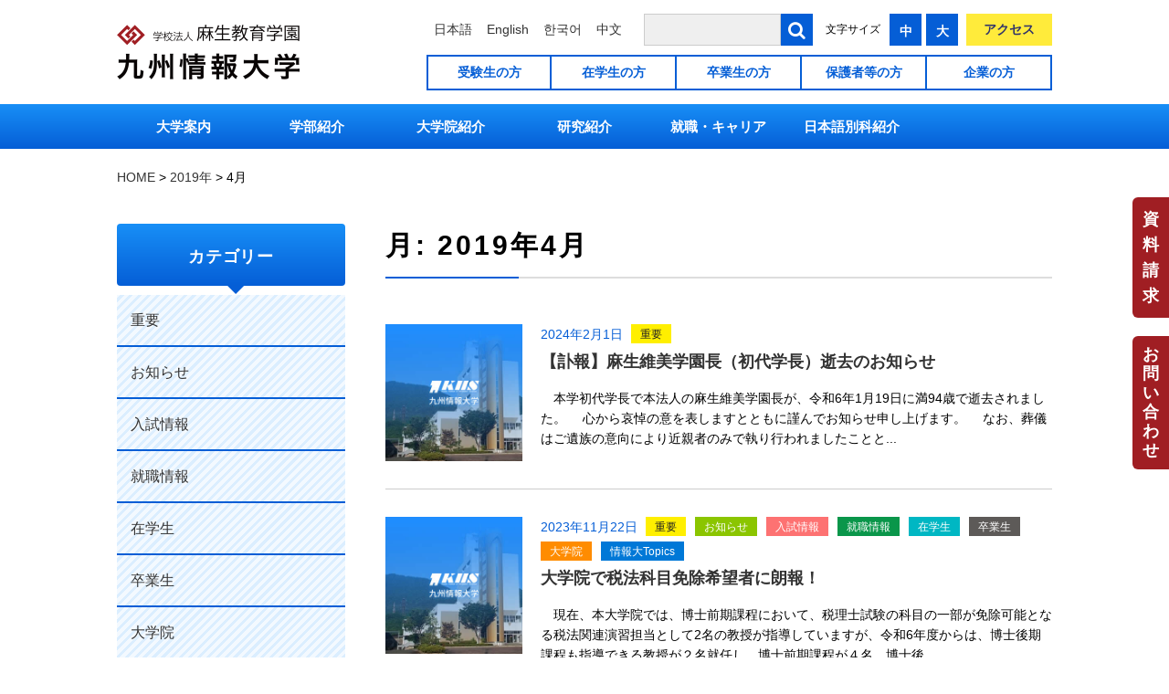

--- FILE ---
content_type: text/html; charset=UTF-8
request_url: https://www.kiis.ac.jp/2019/04/
body_size: 12629
content:
<!doctype html>
<html lang="ja">
<head>
<meta charset="UTF-8">
<meta name="viewport" content="width=device-width, initial-scale=1">
<meta http-equiv="X-UA-Compatible" content="IE=edge">
<meta name="google-site-verification" content="wHGvUnu6pl2Ufj6_8WbB0tLvMTCfCfx_6S0d6XIQrPI">
<meta name="description" content="未来が求める自分になれる　九州情報大学には、IT技術×経営学という時代にあった学びがある。社会が直面する課題に、教員・仲間たちと挑めるチャンスがある。さあ、ここで未来が求める自分になろう。">
<link rel="apple-touch-icon" href="https://www.kiis.ac.jp/apple-touch-icon.png">
<title>2019年4月 &#8211; 九州情報大学</title>
<meta name='robots' content='max-image-preview:large' />
<link rel='stylesheet' id='wp-block-library-css' href='https://www.kiis.ac.jp/wp-includes/css/dist/block-library/style.min.css?ver=6.2.8' type='text/css' media='all' />
<link rel='stylesheet' id='classic-theme-styles-css' href='https://www.kiis.ac.jp/wp-includes/css/classic-themes.min.css?ver=6.2.8' type='text/css' media='all' />
<style id='global-styles-inline-css' type='text/css'>
body{--wp--preset--color--black: #000000;--wp--preset--color--cyan-bluish-gray: #abb8c3;--wp--preset--color--white: #ffffff;--wp--preset--color--pale-pink: #f78da7;--wp--preset--color--vivid-red: #cf2e2e;--wp--preset--color--luminous-vivid-orange: #ff6900;--wp--preset--color--luminous-vivid-amber: #fcb900;--wp--preset--color--light-green-cyan: #7bdcb5;--wp--preset--color--vivid-green-cyan: #00d084;--wp--preset--color--pale-cyan-blue: #8ed1fc;--wp--preset--color--vivid-cyan-blue: #0693e3;--wp--preset--color--vivid-purple: #9b51e0;--wp--preset--gradient--vivid-cyan-blue-to-vivid-purple: linear-gradient(135deg,rgba(6,147,227,1) 0%,rgb(155,81,224) 100%);--wp--preset--gradient--light-green-cyan-to-vivid-green-cyan: linear-gradient(135deg,rgb(122,220,180) 0%,rgb(0,208,130) 100%);--wp--preset--gradient--luminous-vivid-amber-to-luminous-vivid-orange: linear-gradient(135deg,rgba(252,185,0,1) 0%,rgba(255,105,0,1) 100%);--wp--preset--gradient--luminous-vivid-orange-to-vivid-red: linear-gradient(135deg,rgba(255,105,0,1) 0%,rgb(207,46,46) 100%);--wp--preset--gradient--very-light-gray-to-cyan-bluish-gray: linear-gradient(135deg,rgb(238,238,238) 0%,rgb(169,184,195) 100%);--wp--preset--gradient--cool-to-warm-spectrum: linear-gradient(135deg,rgb(74,234,220) 0%,rgb(151,120,209) 20%,rgb(207,42,186) 40%,rgb(238,44,130) 60%,rgb(251,105,98) 80%,rgb(254,248,76) 100%);--wp--preset--gradient--blush-light-purple: linear-gradient(135deg,rgb(255,206,236) 0%,rgb(152,150,240) 100%);--wp--preset--gradient--blush-bordeaux: linear-gradient(135deg,rgb(254,205,165) 0%,rgb(254,45,45) 50%,rgb(107,0,62) 100%);--wp--preset--gradient--luminous-dusk: linear-gradient(135deg,rgb(255,203,112) 0%,rgb(199,81,192) 50%,rgb(65,88,208) 100%);--wp--preset--gradient--pale-ocean: linear-gradient(135deg,rgb(255,245,203) 0%,rgb(182,227,212) 50%,rgb(51,167,181) 100%);--wp--preset--gradient--electric-grass: linear-gradient(135deg,rgb(202,248,128) 0%,rgb(113,206,126) 100%);--wp--preset--gradient--midnight: linear-gradient(135deg,rgb(2,3,129) 0%,rgb(40,116,252) 100%);--wp--preset--duotone--dark-grayscale: url('#wp-duotone-dark-grayscale');--wp--preset--duotone--grayscale: url('#wp-duotone-grayscale');--wp--preset--duotone--purple-yellow: url('#wp-duotone-purple-yellow');--wp--preset--duotone--blue-red: url('#wp-duotone-blue-red');--wp--preset--duotone--midnight: url('#wp-duotone-midnight');--wp--preset--duotone--magenta-yellow: url('#wp-duotone-magenta-yellow');--wp--preset--duotone--purple-green: url('#wp-duotone-purple-green');--wp--preset--duotone--blue-orange: url('#wp-duotone-blue-orange');--wp--preset--font-size--small: 13px;--wp--preset--font-size--medium: 20px;--wp--preset--font-size--large: 36px;--wp--preset--font-size--x-large: 42px;--wp--preset--spacing--20: 0.44rem;--wp--preset--spacing--30: 0.67rem;--wp--preset--spacing--40: 1rem;--wp--preset--spacing--50: 1.5rem;--wp--preset--spacing--60: 2.25rem;--wp--preset--spacing--70: 3.38rem;--wp--preset--spacing--80: 5.06rem;--wp--preset--shadow--natural: 6px 6px 9px rgba(0, 0, 0, 0.2);--wp--preset--shadow--deep: 12px 12px 50px rgba(0, 0, 0, 0.4);--wp--preset--shadow--sharp: 6px 6px 0px rgba(0, 0, 0, 0.2);--wp--preset--shadow--outlined: 6px 6px 0px -3px rgba(255, 255, 255, 1), 6px 6px rgba(0, 0, 0, 1);--wp--preset--shadow--crisp: 6px 6px 0px rgba(0, 0, 0, 1);}:where(.is-layout-flex){gap: 0.5em;}body .is-layout-flow > .alignleft{float: left;margin-inline-start: 0;margin-inline-end: 2em;}body .is-layout-flow > .alignright{float: right;margin-inline-start: 2em;margin-inline-end: 0;}body .is-layout-flow > .aligncenter{margin-left: auto !important;margin-right: auto !important;}body .is-layout-constrained > .alignleft{float: left;margin-inline-start: 0;margin-inline-end: 2em;}body .is-layout-constrained > .alignright{float: right;margin-inline-start: 2em;margin-inline-end: 0;}body .is-layout-constrained > .aligncenter{margin-left: auto !important;margin-right: auto !important;}body .is-layout-constrained > :where(:not(.alignleft):not(.alignright):not(.alignfull)){max-width: var(--wp--style--global--content-size);margin-left: auto !important;margin-right: auto !important;}body .is-layout-constrained > .alignwide{max-width: var(--wp--style--global--wide-size);}body .is-layout-flex{display: flex;}body .is-layout-flex{flex-wrap: wrap;align-items: center;}body .is-layout-flex > *{margin: 0;}:where(.wp-block-columns.is-layout-flex){gap: 2em;}.has-black-color{color: var(--wp--preset--color--black) !important;}.has-cyan-bluish-gray-color{color: var(--wp--preset--color--cyan-bluish-gray) !important;}.has-white-color{color: var(--wp--preset--color--white) !important;}.has-pale-pink-color{color: var(--wp--preset--color--pale-pink) !important;}.has-vivid-red-color{color: var(--wp--preset--color--vivid-red) !important;}.has-luminous-vivid-orange-color{color: var(--wp--preset--color--luminous-vivid-orange) !important;}.has-luminous-vivid-amber-color{color: var(--wp--preset--color--luminous-vivid-amber) !important;}.has-light-green-cyan-color{color: var(--wp--preset--color--light-green-cyan) !important;}.has-vivid-green-cyan-color{color: var(--wp--preset--color--vivid-green-cyan) !important;}.has-pale-cyan-blue-color{color: var(--wp--preset--color--pale-cyan-blue) !important;}.has-vivid-cyan-blue-color{color: var(--wp--preset--color--vivid-cyan-blue) !important;}.has-vivid-purple-color{color: var(--wp--preset--color--vivid-purple) !important;}.has-black-background-color{background-color: var(--wp--preset--color--black) !important;}.has-cyan-bluish-gray-background-color{background-color: var(--wp--preset--color--cyan-bluish-gray) !important;}.has-white-background-color{background-color: var(--wp--preset--color--white) !important;}.has-pale-pink-background-color{background-color: var(--wp--preset--color--pale-pink) !important;}.has-vivid-red-background-color{background-color: var(--wp--preset--color--vivid-red) !important;}.has-luminous-vivid-orange-background-color{background-color: var(--wp--preset--color--luminous-vivid-orange) !important;}.has-luminous-vivid-amber-background-color{background-color: var(--wp--preset--color--luminous-vivid-amber) !important;}.has-light-green-cyan-background-color{background-color: var(--wp--preset--color--light-green-cyan) !important;}.has-vivid-green-cyan-background-color{background-color: var(--wp--preset--color--vivid-green-cyan) !important;}.has-pale-cyan-blue-background-color{background-color: var(--wp--preset--color--pale-cyan-blue) !important;}.has-vivid-cyan-blue-background-color{background-color: var(--wp--preset--color--vivid-cyan-blue) !important;}.has-vivid-purple-background-color{background-color: var(--wp--preset--color--vivid-purple) !important;}.has-black-border-color{border-color: var(--wp--preset--color--black) !important;}.has-cyan-bluish-gray-border-color{border-color: var(--wp--preset--color--cyan-bluish-gray) !important;}.has-white-border-color{border-color: var(--wp--preset--color--white) !important;}.has-pale-pink-border-color{border-color: var(--wp--preset--color--pale-pink) !important;}.has-vivid-red-border-color{border-color: var(--wp--preset--color--vivid-red) !important;}.has-luminous-vivid-orange-border-color{border-color: var(--wp--preset--color--luminous-vivid-orange) !important;}.has-luminous-vivid-amber-border-color{border-color: var(--wp--preset--color--luminous-vivid-amber) !important;}.has-light-green-cyan-border-color{border-color: var(--wp--preset--color--light-green-cyan) !important;}.has-vivid-green-cyan-border-color{border-color: var(--wp--preset--color--vivid-green-cyan) !important;}.has-pale-cyan-blue-border-color{border-color: var(--wp--preset--color--pale-cyan-blue) !important;}.has-vivid-cyan-blue-border-color{border-color: var(--wp--preset--color--vivid-cyan-blue) !important;}.has-vivid-purple-border-color{border-color: var(--wp--preset--color--vivid-purple) !important;}.has-vivid-cyan-blue-to-vivid-purple-gradient-background{background: var(--wp--preset--gradient--vivid-cyan-blue-to-vivid-purple) !important;}.has-light-green-cyan-to-vivid-green-cyan-gradient-background{background: var(--wp--preset--gradient--light-green-cyan-to-vivid-green-cyan) !important;}.has-luminous-vivid-amber-to-luminous-vivid-orange-gradient-background{background: var(--wp--preset--gradient--luminous-vivid-amber-to-luminous-vivid-orange) !important;}.has-luminous-vivid-orange-to-vivid-red-gradient-background{background: var(--wp--preset--gradient--luminous-vivid-orange-to-vivid-red) !important;}.has-very-light-gray-to-cyan-bluish-gray-gradient-background{background: var(--wp--preset--gradient--very-light-gray-to-cyan-bluish-gray) !important;}.has-cool-to-warm-spectrum-gradient-background{background: var(--wp--preset--gradient--cool-to-warm-spectrum) !important;}.has-blush-light-purple-gradient-background{background: var(--wp--preset--gradient--blush-light-purple) !important;}.has-blush-bordeaux-gradient-background{background: var(--wp--preset--gradient--blush-bordeaux) !important;}.has-luminous-dusk-gradient-background{background: var(--wp--preset--gradient--luminous-dusk) !important;}.has-pale-ocean-gradient-background{background: var(--wp--preset--gradient--pale-ocean) !important;}.has-electric-grass-gradient-background{background: var(--wp--preset--gradient--electric-grass) !important;}.has-midnight-gradient-background{background: var(--wp--preset--gradient--midnight) !important;}.has-small-font-size{font-size: var(--wp--preset--font-size--small) !important;}.has-medium-font-size{font-size: var(--wp--preset--font-size--medium) !important;}.has-large-font-size{font-size: var(--wp--preset--font-size--large) !important;}.has-x-large-font-size{font-size: var(--wp--preset--font-size--x-large) !important;}
.wp-block-navigation a:where(:not(.wp-element-button)){color: inherit;}
:where(.wp-block-columns.is-layout-flex){gap: 2em;}
.wp-block-pullquote{font-size: 1.5em;line-height: 1.6;}
</style>
<link rel='stylesheet' id='oswald-css' href='//fonts.googleapis.com/css?family=Oswald&#038;ver=6.2.8' type='text/css' media='all' />
<link rel='stylesheet' id='font-awesome-css' href='https://www.kiis.ac.jp/wp-content/themes/kiis/css/font-awesome.min.css?ver=6.2.8' type='text/css' media='all' />
<link rel='stylesheet' id='site-style-css' href='https://www.kiis.ac.jp/wp-content/themes/kiis/style.css?ver=20230601219' type='text/css' media='all' />
<script type='text/javascript' src='https://www.kiis.ac.jp/wp-includes/js/jquery/jquery.min.js?ver=3.6.4' id='jquery-core-js'></script>
<script type='text/javascript' src='https://www.kiis.ac.jp/wp-includes/js/jquery/jquery-migrate.min.js?ver=3.4.0' id='jquery-migrate-js'></script>
<script type='text/javascript' src='https://www.kiis.ac.jp/wp-content/themes/kiis/js/jquery.cookie.js?ver=6.2.8' id='jquery-cookie-js'></script>
<script type='text/javascript' src='https://www.kiis.ac.jp/wp-content/themes/kiis/js/ofi.min.js?ver=6.2.8' id='ofi-js-js'></script>
<link href="https://www.kiis.ac.jp/wp-content/plugins/lity/lity_js/lity.min.css" rel="stylesheet"><script async src="https://www.kiis.ac.jp/wp-content/plugins/lity/lity_js/lity.min.js"></script>
<!-- BEGIN Analytics Insights v6.3.9 - https://wordpress.org/plugins/analytics-insights/ -->
<script async src="https://www.googletagmanager.com/gtag/js?id=G-SZ9LXMBCLG"></script>
<script>
  window.dataLayer = window.dataLayer || [];
  function gtag(){dataLayer.push(arguments);}
  gtag('js', new Date());
  gtag('config', 'G-SZ9LXMBCLG');
  if (window.performance) {
    var timeSincePageLoad = Math.round(performance.now());
    gtag('event', 'timing_complete', {
      'name': 'load',
      'value': timeSincePageLoad,
      'event_category': 'JS Dependencies'
    });
  }
</script>
<!-- END Analytics Insights -->
<script type="text/javascript">
    (function(c,l,a,r,i,t,y){
        c[a]=c[a]||function(){(c[a].q=c[a].q||[]).push(arguments)};
        t=l.createElement(r);t.async=1;t.src="https://www.clarity.ms/tag/"+i;
        y=l.getElementsByTagName(r)[0];y.parentNode.insertBefore(t,y);
    })(window, document, "clarity", "script", "sjaqybotdg");
</script>
</head>

<body data-rsssl=1 class="archive date hfeed">
<div id="page">

  <header>
    <div id="header">
      <div class="inner">
                  <p id="site-title"><a href="https://www.kiis.ac.jp/"><img src="https://www.kiis.ac.jp/wp-content/themes/kiis/img/logo.png" alt="九州情報大学"></a></p>
        
        <div id="header-contet">
          <div id="header-nav">
            <button id="spsearch-btn" class="header-btn sp-view"><i></i><span>検 索</span></button>
            <div id="header-lng">
                            <a href="https://www.kiis.ac.jp/">日本語</a>              <a href="https://www.kiis.ac.jp/en/">English</a>              <a href="https://www.kiis.ac.jp/ko/">한국어</a>              <a href="https://www.kiis.ac.jp/zh-hans/">中文</a>            </div>
            <div id="header-search">
              <form role="search" method="get" action="https://www.kiis.ac.jp/">
                <input type="text" value="" name="s">
                <button id="header-searchbtn"><i class="fa fa-search" aria-hidden="true"></i></button>
              </form>
            </div>
            <div id="header-font">
              <span>文字サイズ</span>
              <div id="middle">中</div>
              <div id="large">大</div>
            </div>
            <div id="header-access">
              <a href="https://www.kiis.ac.jp/information/access/">アクセス</a>
            </div>
          <!-- /#header-nav --></div>

          <div id="pc-header-nav2" class="pc-view">
<div class="menu-parents-container">
<ul id="menu-parents" class="menu">
<li><a href="/applicant/">受験生の方</a></li>
<li><a href="/student/">在学生の方</a></li>
<li><a href="/graduates/">卒業生の方</a></li>
<li><a href="/parents/">保護者等の方</a></li>
<li><a href="/company/">企業の方</a></li>
</ul>
</div>

</div>
        <!-- /#header-contet --></div>

        <button id="spmenu-btn" class="header-btn"><i></i><span>メニュー</span></button>
      <!-- /.inner --></div>
    <!-- /#header --></div>
  </header>

  <nav>
    <div id="globalNav">
      <div class="inner pc-view">
        <ul class="ja-view">
<!--
        <ul>
-->
        <li class="menu-item-has-children"><a href="https://www.kiis.ac.jp/general/guide/">大学案内</a><div class="sub-menu"><div class="inner"><a href="https://www.kiis.ac.jp/general/guide/"><img src="https://www.kiis.ac.jp/wp-content/uploads/2018/01/gaikan_03-1.jpg" class="v-h-center wp-post-image" alt="" decoding="async" loading="lazy" /></a><div class="parent-title"><a href="https://www.kiis.ac.jp/general/guide/">大学案内</a><i></i></div><ul>          <li><a href="https://www.kiis.ac.jp/general/guide/message/">学長メッセージ</a><i></i></li>
                    <li><a href="https://www.kiis.ac.jp/general/guide/tokucho/">大学の特徴</a><i></i></li>
                    <li><a href="https://www.kiis.ac.jp/general/guide/rinen/">教育理念</a><i></i></li>
                    <li><a href="https://www.kiis.ac.jp/general/guide/facilities/">キャンパス紹介</a><i></i></li>
                    <li><a href="https://www.kiis.ac.jp/general/guide/staff/">教員紹介</a><i></i></li>
                    <li><a href="https://www.kiis.ac.jp/general/guide/kokai/">認証評価・教育研究活動等の情報公開</a><i></i></li>
                    <li><a href="https://www.kiis.ac.jp/general/guide/houjin/">法人紹介</a><i></i></li>
          </ul></div></div></li><li class="menu-item-has-children"><a href="https://www.kiis.ac.jp/general/department/">学部紹介</a><div class="sub-menu"><div class="inner"><a href="https://www.kiis.ac.jp/general/department/"><img src="https://www.kiis.ac.jp/wp-content/uploads/2017/12/6.png" class="v-h-center wp-post-image" alt="" decoding="async" loading="lazy" /></a><div class="parent-title"><a href="https://www.kiis.ac.jp/general/department/">学部紹介</a><i></i></div><ul>          <li><a href="https://www.kiis.ac.jp/general/department/message/">学部長メッセージ</a><i></i></li>
                    <li><a href="https://www.kiis.ac.jp/general/department/management/">経営情報学科</a><i></i></li>
                    <li><a href="https://www.kiis.ac.jp/general/department/network/">情報ネットワーク学科</a><i></i></li>
                    <li><a href="https://www.kiis.ac.jp/general/department/kp/">教育プログラム</a><i></i></li>
                    <li><a href="https://www.kiis.ac.jp/general/department/education/">教職課程</a><i></i></li>
                    <li><a href="https://www.kiis.ac.jp/general/department/zemi/">ゼミナール</a><i></i></li>
                    <li><a href="https://www.kiis.ac.jp/general/department/teacher/">所属教員</a><i></i></li>
          </ul></div></div></li><li class="menu-item-has-children"><a href="https://www.kiis.ac.jp/general/daigakuin/">大学院紹介</a><div class="sub-menu"><div class="inner"><a href="https://www.kiis.ac.jp/general/daigakuin/"><img src="https://www.kiis.ac.jp/wp-content/uploads/2018/01/gaikan_07.jpg" class="v-h-center wp-post-image" alt="" decoding="async" loading="lazy" /></a><div class="parent-title"><a href="https://www.kiis.ac.jp/general/daigakuin/">大学院紹介</a><i></i></div><ul>          <li><a href="https://www.kiis.ac.jp/general/daigakuin/message/">研究科長メッセージ</a><i></i></li>
                    <li><a href="https://www.kiis.ac.jp/general/daigakuin/tokucho/">大学院の特徴</a><i></i></li>
                    <li><a href="https://www.kiis.ac.jp/general/daigakuin/rinen/">大学院の教育理念</a><i></i></li>
                    <li><a href="https://www.kiis.ac.jp/general/daigakuin/curriculum/">カリキュラム</a><i></i></li>
                    <li><a href="https://www.kiis.ac.jp/general/daigakuin/teacher/">担当教員</a><i></i></li>
                    <li><a href="https://www.kiis.ac.jp/general/daigakuin/outline-2/">大学院入試について</a><i></i></li>
                    <li><a href="https://www.kiis.ac.jp/general/daigakuin/gakunenreki-daigakuin/">学年暦</a><i></i></li>
                    <li><a href="https://www.kiis.ac.jp/general/daigakuin/hakaseronbun/">博士学位論文</a><i></i></li>
          </ul></div></div></li><li class="menu-item-has-children"><a href="https://www.kiis.ac.jp/general/study/">研究紹介</a><div class="sub-menu"><div class="inner"><a href="https://www.kiis.ac.jp/general/study/"><img src="https://www.kiis.ac.jp/wp-content/uploads/2020/06/sisa.jpg" class="v-h-center wp-post-image" alt="" decoding="async" loading="lazy" /></a><div class="parent-title"><a href="https://www.kiis.ac.jp/general/study/">研究紹介</a><i></i></div><ul>          <li><a href="https://www.kiis.ac.jp/general/study/message/">学術・教育研究所長メッセージ</a><i></i></li>
                    <li><a href="https://www.kiis.ac.jp/general/study/ichiran/">研究一覧</a><i></i></li>
                    <li><a href="https://www.kiis.ac.jp/general/study/kouteki/">公的研究費の管理・監査について</a><i></i></li>
                    <li><a href="https://www.kiis.ac.jp/general/study/fuseiboushi/">研究にかかる不正行為防止について</a><i></i></li>
                    <li><a href="https://www.kiis.ac.jp/general/study/gakujutu/">学術・教育研究所</a><i></i></li>
          </ul></div></div></li><li class="menu-item-has-children"><a href="https://www.kiis.ac.jp/student/job/">就職・キャリア</a><div class="sub-menu"><div class="inner"><a href="https://www.kiis.ac.jp/student/job/"><img src="https://www.kiis.ac.jp/wp-content/uploads/2022/06/DSC_0022.jpg" class="v-h-center wp-post-image" alt="" decoding="async" loading="lazy" /></a><div class="parent-title"><a href="https://www.kiis.ac.jp/student/job/">就職・キャリア</a><i></i></div><ul>          <li><a href="https://www.kiis.ac.jp/student/job/%e6%b1%82%e4%ba%ba%e3%83%9c%e3%83%83%e3%82%af%e3%82%b9/">求人ボックス</a><i></i></li>
                    <li><a href="https://www.kiis.ac.jp/student/job/cdc/">キャリアデザインセンター</a><i></i></li>
                    <li><a href="https://www.kiis.ac.jp/student/job/shu_hour/">就職活動について</a><i></i></li>
                    <li><a href="https://www.kiis.ac.jp/student/job/sikaku/">資格／検定</a><i></i></li>
                    <li><a href="https://www.kiis.ac.jp/student/job/lists/">就職先一覧</a><i></i></li>
                    <li><a href="https://www.kiis.ac.jp/student/job/arbeit/">アルバイト紹介</a><i></i></li>
                    <li><a href="https://www.kiis.ac.jp/student/job/shu_link/">役立つリンク集</a><i></i></li>
                    <li><a href="https://www.kiis.ac.jp/student/job/kiis_syusyoku/">本当はすごいKIISの就職</a><i></i></li>
          </ul></div></div></li><li class="menu-item-has-children"><a href="https://www.kiis.ac.jp/general/jlsk/">日本語別科紹介</a><div class="sub-menu"><div class="inner"><a href="https://www.kiis.ac.jp/general/jlsk/"><img src="https://www.kiis.ac.jp/wp-content/uploads/2018/11/bekka-i.jpg" class="v-h-center wp-post-image" alt="" decoding="async" loading="lazy" /></a><div class="parent-title"><a href="https://www.kiis.ac.jp/general/jlsk/">日本語別科紹介</a><i></i></div><ul>          <li><a href="https://www.kiis.ac.jp/general/jlsk/tokucho/">日本語別科の特徴</a><i></i></li>
                    <li><a href="https://www.kiis.ac.jp/general/jlsk/kyoiku/">教育内容</a><i></i></li>
                    <li><a href="https://www.kiis.ac.jp/general/jlsk/entry/">日本語別科WEBエントリー</a><i></i></li>
                    <li><a href="https://www.kiis.ac.jp/general/jlsk/boshuyoko/">募集案内</a><i></i></li>
                    <li><a href="https://www.kiis.ac.jp/general/jlsk/access/">アクセス</a><i></i></li>
                    <li><a href="https://www.kiis.ac.jp/general/jlsk/jlsk-e/">Japanese Language School of KIIS</a><i></i></li>
          </ul></div></div></li>        </ul>
      <!-- /.inner --></div>
      <div class="inner sp-view">
        <div id="sp-menu1">
          <a href="https://www.kiis.ac.jp/information/access/">アクセス</a>
          <a href="https://www.d-pam.com/kiis/2514541/index.html?tm=1" target="_blank">デジタルパンフレット</a>
          <a href="https://www.kiis.ac.jp/information/inq/" class="inq">お問い合わせ</a>
          <a href="https://www.kiis.ac.jp/information/siryo/" class="siryo">資料請求</a>
        </div>

        <div id="sp-menu2">
<div class="menu-parents-container">
<ul id="menu-parents" class="menu">
<li><a href="/applicant/">受験生の方</a></li>
<li><a href="/student/">在学生の方</a></li>
<li><a href="/graduates/">卒業生の方</a></li>
<li><a href="/parents/">保護者等の方</a></li>
<li><a href="/company/">企業の方</a></li>
</ul>
</div>

</div>

        <ul id="sp-menu3">
        <li><a href="https://www.kiis.ac.jp/general/guide/">大学案内</a></li>
<li><a href="https://www.kiis.ac.jp/general/department/">学部紹介</a></li>
<li><a href="https://www.kiis.ac.jp/general/guide/facilities/">キャンパス紹介</a></li>
<li><a href="https://www.kiis.ac.jp/student/job/">就職・キャリア</a></li>
<li><a href="https://www.kiis.ac.jp/general/jlsk/">日本語別科紹介</a></li>
<li><a href="https://www.kiis.ac.jp/general/study/gakujutu/kokusai/">国際交流</a></li>
<li><a target="_blank" rel="noopener" href="https://www.kiis.ac.jp/library/">附属図書館</a></li>
<li><a href="https://www.kiis.ac.jp/mic">情報処理室</a></li>
        </ul>
      <!-- /.inner --></div>
    <!-- /#globalNav --></div>
  </nav>

  <main>

    
    <div id="breadcrumbs">
      <div class="inner">
        <!-- Breadcrumb NavXT 6.6.0 -->
<span property="itemListElement" typeof="ListItem"><a property="item" typeof="WebPage" title="九州情報大学へ移動" href="https://www.kiis.ac.jp" class="home"><span property="name">HOME</span></a><meta property="position" content="1"></span> &gt; <span property="itemListElement" typeof="ListItem"><a property="item" typeof="WebPage" title="2019年のアーカイブへ移動" href="https://www.kiis.ac.jp/2019/" class="archive date-year"><span property="name">2019年</span></a><meta property="position" content="2"></span> &gt; <span property="itemListElement" typeof="ListItem"><span property="name">4月</span><meta property="position" content="3"></span>      <!-- /.inner --></div>
    </div>

  <div id="contents" class="inner">
    <div id="main" class="column2">

          <div class="entry-header">
        <h1 class="page-title">月: <span>2019年4月</span></h1>      </div>

      <ul id="archive-lists">
      <li id="post-55211" class="post-55211 post type-post status-publish format-standard category-important">
  <div class="post-img">
    <a href="https://www.kiis.ac.jp/important/%e3%80%90%e8%a8%83%e5%a0%b1%e3%80%91%e9%ba%bb%e7%94%9f%e7%b6%ad%e7%be%8e%e5%ad%a6%e5%9c%92%e9%95%b7%ef%bc%88%e5%88%9d%e4%bb%a3%e5%ad%a6%e9%95%b7%ef%bc%89%e9%80%9d%e5%8e%bb%e3%81%ae%e3%81%8a%e7%9f%a5/"><img src="https://www.kiis.ac.jp/wp-content/themes/kiis/img/no-img01.jpg" alt="【訃報】麻生維美学園長（初代学長）逝去のお知らせ" class="v-h-center"></a>
      </div>
  <div class="post-body">
    <time datetime="2024-02-01T16:35:29+09:00" pubdate="pubdate">2024年2月1日</time>
    <span class="post-cat important"><a href="https://www.kiis.ac.jp/category/important/">重要</a></span>    <h2 class="post-title"><a href="https://www.kiis.ac.jp/important/%e3%80%90%e8%a8%83%e5%a0%b1%e3%80%91%e9%ba%bb%e7%94%9f%e7%b6%ad%e7%be%8e%e5%ad%a6%e5%9c%92%e9%95%b7%ef%bc%88%e5%88%9d%e4%bb%a3%e5%ad%a6%e9%95%b7%ef%bc%89%e9%80%9d%e5%8e%bb%e3%81%ae%e3%81%8a%e7%9f%a5/">【訃報】麻生維美学園長（初代学長）逝去のお知らせ</a></h2>

        <p>　本学初代学長で本法人の麻生維美学園長が、令和6年1月19日に満94歳で逝去されました。 　心から哀悼の意を表しますとともに謹んでお知らせ申し上げます。 　なお、葬儀はご遺族の意向により近親者のみで執り行われましたことと...</p>
    
  </div>
</li>
<li id="post-54616" class="post-54616 post type-post status-publish format-standard category-important category-info category-admissions category-job category-student category-graduates category-grad_school category-j-topics category-staff">
  <div class="post-img">
    <a href="https://www.kiis.ac.jp/info/%e5%a4%a7%e5%ad%a6%e9%99%a2%e3%81%a7%e7%a8%8e%e6%b3%95%e7%a7%91%e7%9b%ae%e5%85%8d%e9%99%a4%e5%b8%8c%e6%9c%9b%e8%80%85%e3%81%ab%e6%9c%97%e5%a0%b1%ef%bc%81/"><img src="https://www.kiis.ac.jp/wp-content/themes/kiis/img/no-img01.jpg" alt="大学院で税法科目免除希望者に朗報！" class="v-h-center"></a>
      </div>
  <div class="post-body">
    <time datetime="2023-11-22T10:42:41+09:00" pubdate="pubdate">2023年11月22日</time>
    <span class="post-cat important"><a href="https://www.kiis.ac.jp/category/important/">重要</a></span><span class="post-cat info"><a href="https://www.kiis.ac.jp/category/info/">お知らせ</a></span><span class="post-cat admissions"><a href="https://www.kiis.ac.jp/category/admissions/">入試情報</a></span><span class="post-cat job"><a href="https://www.kiis.ac.jp/category/job/">就職情報</a></span><span class="post-cat student"><a href="https://www.kiis.ac.jp/category/student/">在学生</a></span><span class="post-cat graduates"><a href="https://www.kiis.ac.jp/category/graduates/">卒業生</a></span><span class="post-cat grad_school"><a href="https://www.kiis.ac.jp/category/grad_school/">大学院</a></span><span class="post-cat j-topics"><a href="https://www.kiis.ac.jp/category/j-topics/">情報大Topics</a></span>    <h2 class="post-title"><a href="https://www.kiis.ac.jp/info/%e5%a4%a7%e5%ad%a6%e9%99%a2%e3%81%a7%e7%a8%8e%e6%b3%95%e7%a7%91%e7%9b%ae%e5%85%8d%e9%99%a4%e5%b8%8c%e6%9c%9b%e8%80%85%e3%81%ab%e6%9c%97%e5%a0%b1%ef%bc%81/">大学院で税法科目免除希望者に朗報！</a></h2>

        <p>　現在、本大学院では、博士前期課程において、税理士試験の科目の一部が免除可能となる税法関連演習担当として2名の教授が指導していますが、令和6年度からは、博士後期課程も指導できる教授が２名就任し、博士前期課程が４名、博士後...</p>
    
  </div>
</li>
<li id="post-53956" class="post-53956 post type-post status-publish format-standard category-important category-info category-admissions">
  <div class="post-img">
    <a href="https://www.kiis.ac.jp/info/%e3%80%90%e5%85%a5%e8%a9%a6%e5%ba%83%e5%a0%b1%e8%aa%b2%e3%80%91%e5%87%ba%e9%a1%98%e6%99%82%e6%8f%90%e5%87%ba%e6%9b%b8%e9%a1%9e%e3%81%ae%e7%94%9f%e6%88%90%e7%b3%bbai%e3%81%ae%e5%88%a9%e7%94%a8%e3%81%ab/"><img src="https://www.kiis.ac.jp/wp-content/themes/kiis/img/no-img01.jpg" alt="【入試広報課】出願時提出書類の生成系AIの利用について" class="v-h-center"></a>
      </div>
  <div class="post-body">
    <time datetime="2023-09-15T12:00:38+09:00" pubdate="pubdate">2023年9月15日</time>
    <span class="post-cat important"><a href="https://www.kiis.ac.jp/category/important/">重要</a></span><span class="post-cat info"><a href="https://www.kiis.ac.jp/category/info/">お知らせ</a></span><span class="post-cat admissions"><a href="https://www.kiis.ac.jp/category/admissions/">入試情報</a></span>    <h2 class="post-title"><a href="https://www.kiis.ac.jp/info/%e3%80%90%e5%85%a5%e8%a9%a6%e5%ba%83%e5%a0%b1%e8%aa%b2%e3%80%91%e5%87%ba%e9%a1%98%e6%99%82%e6%8f%90%e5%87%ba%e6%9b%b8%e9%a1%9e%e3%81%ae%e7%94%9f%e6%88%90%e7%b3%bbai%e3%81%ae%e5%88%a9%e7%94%a8%e3%81%ab/">【入試広報課】出願時提出書類の生成系AIの利用について</a></h2>

        <p></p>
    
  </div>
</li>
<li id="post-62153" class="post-62153 post type-post status-publish format-standard category-important category-info category-student">
  <div class="post-img">
    <a href="https://www.kiis.ac.jp/info/%e3%80%90%e5%9b%bd%e9%9a%9b%e4%ba%a4%e6%b5%81%e5%ae%a4%e3%80%91%e7%95%99%e5%ad%a6%e7%94%9f%e3%83%95%e3%82%a9%e3%83%bc%e3%83%a9%e3%83%a0%e3%81%ae%e9%96%8b%e5%82%ac%e3%81%ab%e3%81%a4%e3%81%84%e3%81%a6/"><img src="https://www.kiis.ac.jp/wp-content/themes/kiis/img/no-img01.jpg" alt="【国際交流室】留学生フォーラムの開催について" class="v-h-center"></a>
    <span class="post-new">New</span>  </div>
  <div class="post-body">
    <time datetime="2026-01-20T17:38:33+09:00" pubdate="pubdate">2026年1月20日</time>
    <span class="post-cat important"><a href="https://www.kiis.ac.jp/category/important/">重要</a></span><span class="post-cat info"><a href="https://www.kiis.ac.jp/category/info/">お知らせ</a></span><span class="post-cat student"><a href="https://www.kiis.ac.jp/category/student/">在学生</a></span>    <h2 class="post-title"><a href="https://www.kiis.ac.jp/info/%e3%80%90%e5%9b%bd%e9%9a%9b%e4%ba%a4%e6%b5%81%e5%ae%a4%e3%80%91%e7%95%99%e5%ad%a6%e7%94%9f%e3%83%95%e3%82%a9%e3%83%bc%e3%83%a9%e3%83%a0%e3%81%ae%e9%96%8b%e5%82%ac%e3%81%ab%e3%81%a4%e3%81%84%e3%81%a6/">【国際交流室】留学生フォーラムの開催について</a></h2>

        <p>留学生の皆さんへ（全学年対象） &nbsp; 公益財団法人　太宰府市国際交流協会が主催する留学生フォーラムが 次の要領で実施されます。ぜひ参加してください。 １　日時：　２０２６年２月７日（土）10:00～13:35（受...</p>
    
  </div>
</li>
<li id="post-62146" class="post-62146 post type-post status-publish format-standard has-post-thumbnail category-important category-info category-student category-grad_school category-library">
  <div class="post-img">
    <a href="https://www.kiis.ac.jp/info/%e3%80%90%e9%99%84%e5%b1%9e%e5%9b%b3%e6%9b%b8%e9%a4%a8%e3%82%88%e3%82%8a%e3%80%91%e4%bb%8a%e5%b9%b4%e5%ba%a6%e5%8d%92%e6%a5%ad%e4%ba%88%e5%ae%9a%e8%80%85%e3%81%ae%e5%9b%b3%e6%9b%b8%e9%a4%a8%e8%b3%87/"><img src="https://www.kiis.ac.jp/wp-content/uploads/2018/06/29984715f47254cab6a66cb8df7d83a0.gif" alt="【附属図書館より】今年度卒業予定者の図書館資料返却について" class="v-h-center"></a>
    <span class="post-new">New</span>  </div>
  <div class="post-body">
    <time datetime="2026-01-20T10:58:05+09:00" pubdate="pubdate">2026年1月20日</time>
    <span class="post-cat important"><a href="https://www.kiis.ac.jp/category/important/">重要</a></span><span class="post-cat info"><a href="https://www.kiis.ac.jp/category/info/">お知らせ</a></span><span class="post-cat student"><a href="https://www.kiis.ac.jp/category/student/">在学生</a></span><span class="post-cat grad_school"><a href="https://www.kiis.ac.jp/category/grad_school/">大学院</a></span><span class="post-cat library"><a href="https://www.kiis.ac.jp/category/library/">図書館</a></span>    <h2 class="post-title"><a href="https://www.kiis.ac.jp/info/%e3%80%90%e9%99%84%e5%b1%9e%e5%9b%b3%e6%9b%b8%e9%a4%a8%e3%82%88%e3%82%8a%e3%80%91%e4%bb%8a%e5%b9%b4%e5%ba%a6%e5%8d%92%e6%a5%ad%e4%ba%88%e5%ae%9a%e8%80%85%e3%81%ae%e5%9b%b3%e6%9b%b8%e9%a4%a8%e8%b3%87/">【附属図書館より】今年度卒業予定者の図書館資料返却について</a></h2>

        <p>今年度卒業予定者につきまして、現在、貸出中の資料は、 全て２月20日（金）までに返却をしてください。 延滞者（返却が済んでいない方）は、卒業保留となる場合があります。 返却期限厳守でお願いします。</p>
    
  </div>
</li>
<li id="post-62139" class="post-62139 post type-post status-publish format-standard category-important category-info category-job">
  <div class="post-img">
    <a href="https://www.kiis.ac.jp/info/%e3%80%90%e5%b0%b1%e8%81%b7%e8%aa%b2%e3%80%912%e6%9c%8827%e6%97%a5%ef%bc%88%e9%87%91%ef%bc%89%e5%b0%b1%e8%81%b7%e6%b4%bb%e5%8b%95%e7%94%a8%e3%80%90%e5%81%a5%e5%ba%b7%e8%a8%ba%e6%96%ad%e3%80%91/"><img src="https://www.kiis.ac.jp/wp-content/themes/kiis/img/no-img01.jpg" alt="【就職課】2月27日（金）就職活動用【健康診断】のお知らせ" class="v-h-center"></a>
    <span class="post-new">New</span>  </div>
  <div class="post-body">
    <time datetime="2026-01-19T15:10:34+09:00" pubdate="pubdate">2026年1月19日</time>
    <span class="post-cat important"><a href="https://www.kiis.ac.jp/category/important/">重要</a></span><span class="post-cat info"><a href="https://www.kiis.ac.jp/category/info/">お知らせ</a></span><span class="post-cat job"><a href="https://www.kiis.ac.jp/category/job/">就職情報</a></span>    <h2 class="post-title"><a href="https://www.kiis.ac.jp/info/%e3%80%90%e5%b0%b1%e8%81%b7%e8%aa%b2%e3%80%912%e6%9c%8827%e6%97%a5%ef%bc%88%e9%87%91%ef%bc%89%e5%b0%b1%e8%81%b7%e6%b4%bb%e5%8b%95%e7%94%a8%e3%80%90%e5%81%a5%e5%ba%b7%e8%a8%ba%e6%96%ad%e3%80%91/">【就職課】2月27日（金）就職活動用【健康診断】のお知らせ</a></h2>

        <p>3年生（2027年卒）就職活動用「健康診断」のお知らせ　 　内定先に提出する「健康診断」を無料で受けることができます！ ◆日時　2月27日(金） 　　　　　　午前　10：30～12：00（受付は11：30まで） 　　　　...</p>
    
  </div>
</li>
<li id="post-62136" class="post-62136 post type-post status-publish format-standard category-important category-info category-job category-student">
  <div class="post-img">
    <a href="https://www.kiis.ac.jp/info/%e3%80%90%e5%b0%b1%e8%81%b7%e8%aa%b2%e3%80%913%e5%b9%b4%e7%94%9f%ef%bc%882027%e5%8d%92%e5%af%be%e8%b1%a1%ef%bc%892%e6%9c%88%e3%80%90%e5%ad%a6%e5%86%85%e4%bc%81%e6%a5%ad%e8%aa%ac%e6%98%8e%e4%bc%9a/"><img src="https://www.kiis.ac.jp/wp-content/themes/kiis/img/no-img01.jpg" alt="【就職課】3年生（2027卒対象）2月【学内企業説明会】開催のお知らせ" class="v-h-center"></a>
    <span class="post-new">New</span>  </div>
  <div class="post-body">
    <time datetime="2026-01-19T14:29:11+09:00" pubdate="pubdate">2026年1月19日</time>
    <span class="post-cat important"><a href="https://www.kiis.ac.jp/category/important/">重要</a></span><span class="post-cat info"><a href="https://www.kiis.ac.jp/category/info/">お知らせ</a></span><span class="post-cat job"><a href="https://www.kiis.ac.jp/category/job/">就職情報</a></span><span class="post-cat student"><a href="https://www.kiis.ac.jp/category/student/">在学生</a></span>    <h2 class="post-title"><a href="https://www.kiis.ac.jp/info/%e3%80%90%e5%b0%b1%e8%81%b7%e8%aa%b2%e3%80%913%e5%b9%b4%e7%94%9f%ef%bc%882027%e5%8d%92%e5%af%be%e8%b1%a1%ef%bc%892%e6%9c%88%e3%80%90%e5%ad%a6%e5%86%85%e4%bc%81%e6%a5%ad%e8%aa%ac%e6%98%8e%e4%bc%9a/">【就職課】3年生（2027卒対象）2月【学内企業説明会】開催のお知らせ</a></h2>

        <p>就活中の3年生のみなさん 3年生（2027卒対象）2月【学内企業説明会】開催のお知らせです。 開催日程など、詳細はこちら↓ 2月開催【学内企業説明会】 &nbsp; ※参加申込は、就職課に来室するか、電話・メールにて受付...</p>
    
  </div>
</li>
<li id="post-62126" class="post-62126 post type-post status-publish format-standard has-post-thumbnail category-info category-student category-grad_school category-library">
  <div class="post-img">
    <a href="https://www.kiis.ac.jp/info/%e3%80%90%e9%99%84%e5%b1%9e%e5%9b%b3%e6%9b%b8%e9%a4%a8%e3%82%88%e3%82%8a%e3%80%91%e6%96%b0%e7%9d%80%e5%9b%b3%e6%9b%b8%e3%81%ae%e3%81%94%e6%a1%88%e5%86%85/"><img src="https://www.kiis.ac.jp/wp-content/uploads/2018/06/29984715f47254cab6a66cb8df7d83a0.gif" alt="【附属図書館より】新着図書のご案内" class="v-h-center"></a>
    <span class="post-new">New</span>  </div>
  <div class="post-body">
    <time datetime="2026-01-19T13:25:02+09:00" pubdate="pubdate">2026年1月19日</time>
    <span class="post-cat info"><a href="https://www.kiis.ac.jp/category/info/">お知らせ</a></span><span class="post-cat student"><a href="https://www.kiis.ac.jp/category/student/">在学生</a></span><span class="post-cat grad_school"><a href="https://www.kiis.ac.jp/category/grad_school/">大学院</a></span><span class="post-cat library"><a href="https://www.kiis.ac.jp/category/library/">図書館</a></span>    <h2 class="post-title"><a href="https://www.kiis.ac.jp/info/%e3%80%90%e9%99%84%e5%b1%9e%e5%9b%b3%e6%9b%b8%e9%a4%a8%e3%82%88%e3%82%8a%e3%80%91%e6%96%b0%e7%9d%80%e5%9b%b3%e6%9b%b8%e3%81%ae%e3%81%94%e6%a1%88%e5%86%85/">【附属図書館より】新着図書のご案内</a></h2>

        <p>図書館に新しい本が入りました！ 「第2回WEB選書」の図書も入っています 自分に合う一冊を探してみてください</p>
    
  </div>
</li>
<li id="post-50511" class="post-50511 post type-post status-publish format-standard category-important category-info category-admissions">
  <div class="post-img">
    <a href="https://www.kiis.ac.jp/info/%e6%9c%ac%e5%ad%a6%e3%81%a7%e5%a4%a7%e5%ad%a6%e5%85%a5%e5%ad%a6%e5%85%b1%e9%80%9a%e3%83%86%e3%82%b9%e3%83%88%e3%82%92%e5%8f%97%e9%a8%93%e3%81%95%e3%82%8c%e3%82%8b%e6%96%b9%e3%81%b8-2/"><img src="https://www.kiis.ac.jp/wp-content/themes/kiis/img/no-img01.jpg" alt="【大学入学共通テスト】第1日目英語（リスニング）終了時の送迎について" class="v-h-center"></a>
    <span class="post-new">New</span>  </div>
  <div class="post-body">
    <time datetime="2026-01-16T09:00:54+09:00" pubdate="pubdate">2026年1月16日</time>
    <span class="post-cat important"><a href="https://www.kiis.ac.jp/category/important/">重要</a></span><span class="post-cat info"><a href="https://www.kiis.ac.jp/category/info/">お知らせ</a></span><span class="post-cat admissions"><a href="https://www.kiis.ac.jp/category/admissions/">入試情報</a></span>    <h2 class="post-title"><a href="https://www.kiis.ac.jp/info/%e6%9c%ac%e5%ad%a6%e3%81%a7%e5%a4%a7%e5%ad%a6%e5%85%a5%e5%ad%a6%e5%85%b1%e9%80%9a%e3%83%86%e3%82%b9%e3%83%88%e3%82%92%e5%8f%97%e9%a8%93%e3%81%95%e3%82%8c%e3%82%8b%e6%96%b9%e3%81%b8-2/">【大学入学共通テスト】第1日目英語（リスニング）終了時の送迎について</a></h2>

        <p></p>
    
  </div>
</li>
<li id="post-62101" class="post-62101 post type-post status-publish format-standard has-post-thumbnail category-info category-student category-grad_school category-library">
  <div class="post-img">
    <a href="https://www.kiis.ac.jp/info/%e3%80%90%e9%99%84%e5%b1%9e%e5%9b%b3%e6%9b%b8%e9%a4%a8%e3%82%88%e3%82%8a%e3%80%91%e7%89%b9%e5%88%a5%e8%b2%b8%e5%87%ba%e3%81%ab%e3%81%a4%e3%81%84%e3%81%a6-3/"><img src="https://www.kiis.ac.jp/wp-content/uploads/2018/06/29984715f47254cab6a66cb8df7d83a0.gif" alt="【附属図書館より】特別貸出について" class="v-h-center"></a>
    <span class="post-new">New</span>  </div>
  <div class="post-body">
    <time datetime="2026-01-15T12:12:18+09:00" pubdate="pubdate">2026年1月15日</time>
    <span class="post-cat info"><a href="https://www.kiis.ac.jp/category/info/">お知らせ</a></span><span class="post-cat student"><a href="https://www.kiis.ac.jp/category/student/">在学生</a></span><span class="post-cat grad_school"><a href="https://www.kiis.ac.jp/category/grad_school/">大学院</a></span><span class="post-cat library"><a href="https://www.kiis.ac.jp/category/library/">図書館</a></span>    <h2 class="post-title"><a href="https://www.kiis.ac.jp/info/%e3%80%90%e9%99%84%e5%b1%9e%e5%9b%b3%e6%9b%b8%e9%a4%a8%e3%82%88%e3%82%8a%e3%80%91%e7%89%b9%e5%88%a5%e8%b2%b8%e5%87%ba%e3%81%ab%e3%81%a4%e3%81%84%e3%81%a6-3/">【附属図書館より】特別貸出について</a></h2>

        <p>本日、１月15日より特別貸出を実施します ・返却期限　4/10（金） ・貸出冊数　無制限 ※今年度卒業予定者の返却期限は2/20（金）です &nbsp;</p>
    
  </div>
</li>
<li id="post-62081" class="post-62081 post type-post status-publish format-standard category-important category-info category-student">
  <div class="post-img">
    <a href="https://www.kiis.ac.jp/info/%e3%80%90%e5%9b%bd%e9%9a%9b%e4%ba%a4%e6%b5%81%e6%94%af%e6%8f%b4%e5%ae%a4%e3%80%911%e6%9c%88%e3%80%80%e7%95%99%e5%ad%a6%e7%94%9f%e8%aa%ac%e6%98%8e%e4%bc%9a%e3%81%ab%e3%81%a4%e3%81%84%e3%81%a6-2/"><img src="https://www.kiis.ac.jp/wp-content/themes/kiis/img/no-img01.jpg" alt="【国際交流支援室】1月　留学生説明会について（１・２年生対象）" class="v-h-center"></a>
    <span class="post-new">New</span>  </div>
  <div class="post-body">
    <time datetime="2026-01-14T15:52:41+09:00" pubdate="pubdate">2026年1月14日</time>
    <span class="post-cat important"><a href="https://www.kiis.ac.jp/category/important/">重要</a></span><span class="post-cat info"><a href="https://www.kiis.ac.jp/category/info/">お知らせ</a></span><span class="post-cat student"><a href="https://www.kiis.ac.jp/category/student/">在学生</a></span>    <h2 class="post-title"><a href="https://www.kiis.ac.jp/info/%e3%80%90%e5%9b%bd%e9%9a%9b%e4%ba%a4%e6%b5%81%e6%94%af%e6%8f%b4%e5%ae%a4%e3%80%911%e6%9c%88%e3%80%80%e7%95%99%e5%ad%a6%e7%94%9f%e8%aa%ac%e6%98%8e%e4%bc%9a%e3%81%ab%e3%81%a4%e3%81%84%e3%81%a6-2/">【国際交流支援室】1月　留学生説明会について（１・２年生対象）</a></h2>

        <p>留学生のみなさんへ（１・２年生対象） &nbsp;1月のテーマ：「来年度に向けて」 　　説明会について ・日時：　1月21日（水）　１２：００～１２：２０ ・場所：　２６５教室 ・内容：　来年度に向けてについて　(１・２...</p>
    
  </div>
</li>
<li id="post-61986" class="post-61986 post type-post status-publish format-standard category-important category-info category-student">
  <div class="post-img">
    <a href="https://www.kiis.ac.jp/info/%e3%80%90%e5%9b%bd%e9%9a%9b%e4%ba%a4%e6%b5%81%e6%94%af%e6%8f%b4%e5%ae%a4%e3%80%911%e6%9c%88%e3%80%80%e7%95%99%e5%ad%a6%e7%94%9f%e8%aa%ac%e6%98%8e%e4%bc%9a%e3%81%ab%e3%81%a4%e3%81%84%e3%81%a6%ef%bc%883/"><img src="https://www.kiis.ac.jp/wp-content/themes/kiis/img/no-img01.jpg" alt="【国際交流支援室】1月　留学生説明会について（3・４年生対象）" class="v-h-center"></a>
      </div>
  <div class="post-body">
    <time datetime="2026-01-07T11:00:06+09:00" pubdate="pubdate">2026年1月7日</time>
    <span class="post-cat important"><a href="https://www.kiis.ac.jp/category/important/">重要</a></span><span class="post-cat info"><a href="https://www.kiis.ac.jp/category/info/">お知らせ</a></span><span class="post-cat student"><a href="https://www.kiis.ac.jp/category/student/">在学生</a></span>    <h2 class="post-title"><a href="https://www.kiis.ac.jp/info/%e3%80%90%e5%9b%bd%e9%9a%9b%e4%ba%a4%e6%b5%81%e6%94%af%e6%8f%b4%e5%ae%a4%e3%80%911%e6%9c%88%e3%80%80%e7%95%99%e5%ad%a6%e7%94%9f%e8%aa%ac%e6%98%8e%e4%bc%9a%e3%81%ab%e3%81%a4%e3%81%84%e3%81%a6%ef%bc%883/">【国際交流支援室】1月　留学生説明会について（3・４年生対象）</a></h2>

        <p>留学生のみなさんへ（3・４年生対象） &nbsp;1月のテーマ：「卒業後の在留資格」 　　説明会について ・日時：　1月14日（水）　１２：００～１２：２０ ・場所：　２６５教室 ・内容：　卒業後の在留資格について　(3...</p>
    
  </div>
</li>
<li id="post-58970" class="post-58970 post type-post status-publish format-standard category-important category-info category-admissions">
  <div class="post-img">
    <a href="https://www.kiis.ac.jp/info/%e3%80%90%e5%85%a5%e8%a9%a6%e5%ba%83%e5%a0%b1%e8%aa%b2%e3%80%91%e4%bb%a4%e5%92%8c8%e5%b9%b4%e5%ba%a6%e3%80%80%e5%a4%96%e5%9b%bd%e4%ba%ba%e7%95%99%e5%ad%a6%e7%94%9f%ef%bc%88%e4%b8%80%e6%9c%9f%ef%bc%89/"><img src="https://www.kiis.ac.jp/wp-content/themes/kiis/img/no-img01.jpg" alt="【入試広報課】令和8年度　学校推薦型選抜（C日程）出願受付が始まりました。" class="v-h-center"></a>
      </div>
  <div class="post-body">
    <time datetime="2026-01-07T09:00:18+09:00" pubdate="pubdate">2026年1月7日</time>
    <span class="post-cat important"><a href="https://www.kiis.ac.jp/category/important/">重要</a></span><span class="post-cat info"><a href="https://www.kiis.ac.jp/category/info/">お知らせ</a></span><span class="post-cat admissions"><a href="https://www.kiis.ac.jp/category/admissions/">入試情報</a></span>    <h2 class="post-title"><a href="https://www.kiis.ac.jp/info/%e3%80%90%e5%85%a5%e8%a9%a6%e5%ba%83%e5%a0%b1%e8%aa%b2%e3%80%91%e4%bb%a4%e5%92%8c8%e5%b9%b4%e5%ba%a6%e3%80%80%e5%a4%96%e5%9b%bd%e4%ba%ba%e7%95%99%e5%ad%a6%e7%94%9f%ef%bc%88%e4%b8%80%e6%9c%9f%ef%bc%89/">【入試広報課】令和8年度　学校推薦型選抜（C日程）出願受付が始まりました。</a></h2>

        <p>令和8年度　学校推薦型選抜（C日程）出願受付が始まりました。 ●出願期間：2026/1/7（水）～2026/1/20（火） 　※締切日必着 ●試験期日：2026/1/24（土） ●合格発表：2026/1/30（金） ●試...</p>
    
  </div>
</li>
    </ul>
    <div class='wp-pagenavi' role='navigation'>
<span aria-current='page' class='current'>1</span><a class="page larger" title="ページ 2" href="https://www.kiis.ac.jp/2019/04/page/2/">2</a><a class="page larger" title="ページ 3" href="https://www.kiis.ac.jp/2019/04/page/3/">3</a><a class="page larger" title="ページ 4" href="https://www.kiis.ac.jp/2019/04/page/4/">4</a><a class="page larger" title="ページ 5" href="https://www.kiis.ac.jp/2019/04/page/5/">5</a><span class='extend'>...</span><a class="larger page" title="ページ 10" href="https://www.kiis.ac.jp/2019/04/page/10/">10</a><a class="larger page" title="ページ 20" href="https://www.kiis.ac.jp/2019/04/page/20/">20</a><a class="larger page" title="ページ 30" href="https://www.kiis.ac.jp/2019/04/page/30/">30</a><span class='extend'>...</span><a class="nextpostslink" rel="next" aria-label="次のページ" href="https://www.kiis.ac.jp/2019/04/page/2/">&gt;</a><a class="last" aria-label="Last Page" href="https://www.kiis.ac.jp/2019/04/page/68/">&gt;&gt;</a>
</div>
    <!-- /#main --></div>

<aside>
  <div id="sidebar">

    <div class="side-widget"><div class="side-title">カテゴリー<i></i></div><ul><li><a href="https://www.kiis.ac.jp/category/important/">重要</a></li><li><a href="https://www.kiis.ac.jp/category/info/">お知らせ</a></li><li><a href="https://www.kiis.ac.jp/category/admissions/">入試情報</a></li><li><a href="https://www.kiis.ac.jp/category/job/">就職情報</a></li><li><a href="https://www.kiis.ac.jp/category/student/">在学生</a></li><li><a href="https://www.kiis.ac.jp/category/graduates/">卒業生</a></li><li><a href="https://www.kiis.ac.jp/category/grad_school/">大学院</a></li><li><a href="https://www.kiis.ac.jp/category/jlsk/">日本語別科</a></li><li><a href="https://www.kiis.ac.jp/category/j-topics/">情報大Topics</a></li><li><a href="https://www.kiis.ac.jp/category/column/">コラム</a></li><li><a href="https://www.kiis.ac.jp/category/c-news/">サークルニュース</a></li><li><a href="https://www.kiis.ac.jp/category/library/">図書館</a></li><li><a href="https://www.kiis.ac.jp/category/covid-19/">COVID-19対策情報</a></li></ul></div><div class="side-widget"><div class="side-title">アーカイブ<i></i></div>
			<ul>
					<li><a href='https://www.kiis.ac.jp/2026/01/'>2026年1月</a></li>
	<li><a href='https://www.kiis.ac.jp/2025/12/'>2025年12月</a></li>
	<li><a href='https://www.kiis.ac.jp/2025/11/'>2025年11月</a></li>
	<li><a href='https://www.kiis.ac.jp/2025/10/'>2025年10月</a></li>
	<li><a href='https://www.kiis.ac.jp/2025/09/'>2025年9月</a></li>
	<li><a href='https://www.kiis.ac.jp/2025/08/'>2025年8月</a></li>
	<li><a href='https://www.kiis.ac.jp/2025/07/'>2025年7月</a></li>
	<li><a href='https://www.kiis.ac.jp/2025/06/'>2025年6月</a></li>
	<li><a href='https://www.kiis.ac.jp/2025/05/'>2025年5月</a></li>
	<li><a href='https://www.kiis.ac.jp/2025/04/'>2025年4月</a></li>
	<li><a href='https://www.kiis.ac.jp/2025/03/'>2025年3月</a></li>
	<li><a href='https://www.kiis.ac.jp/2025/02/'>2025年2月</a></li>
	<li><a href='https://www.kiis.ac.jp/2025/01/'>2025年1月</a></li>
	<li><a href='https://www.kiis.ac.jp/2024/12/'>2024年12月</a></li>
	<li><a href='https://www.kiis.ac.jp/2024/11/'>2024年11月</a></li>
	<li><a href='https://www.kiis.ac.jp/2024/10/'>2024年10月</a></li>
	<li><a href='https://www.kiis.ac.jp/2024/09/'>2024年9月</a></li>
	<li><a href='https://www.kiis.ac.jp/2024/08/'>2024年8月</a></li>
	<li><a href='https://www.kiis.ac.jp/2024/07/'>2024年7月</a></li>
	<li><a href='https://www.kiis.ac.jp/2024/06/'>2024年6月</a></li>
	<li><a href='https://www.kiis.ac.jp/2024/05/'>2024年5月</a></li>
	<li><a href='https://www.kiis.ac.jp/2024/04/'>2024年4月</a></li>
	<li><a href='https://www.kiis.ac.jp/2024/03/'>2024年3月</a></li>
	<li><a href='https://www.kiis.ac.jp/2024/02/'>2024年2月</a></li>
	<li><a href='https://www.kiis.ac.jp/2024/01/'>2024年1月</a></li>
	<li><a href='https://www.kiis.ac.jp/2023/12/'>2023年12月</a></li>
	<li><a href='https://www.kiis.ac.jp/2023/11/'>2023年11月</a></li>
	<li><a href='https://www.kiis.ac.jp/2023/10/'>2023年10月</a></li>
	<li><a href='https://www.kiis.ac.jp/2023/09/'>2023年9月</a></li>
	<li><a href='https://www.kiis.ac.jp/2023/08/'>2023年8月</a></li>
	<li><a href='https://www.kiis.ac.jp/2023/07/'>2023年7月</a></li>
	<li><a href='https://www.kiis.ac.jp/2023/06/'>2023年6月</a></li>
	<li><a href='https://www.kiis.ac.jp/2023/05/'>2023年5月</a></li>
	<li><a href='https://www.kiis.ac.jp/2023/04/'>2023年4月</a></li>
	<li><a href='https://www.kiis.ac.jp/2023/03/'>2023年3月</a></li>
	<li><a href='https://www.kiis.ac.jp/2023/02/'>2023年2月</a></li>
	<li><a href='https://www.kiis.ac.jp/2023/01/'>2023年1月</a></li>
	<li><a href='https://www.kiis.ac.jp/2022/12/'>2022年12月</a></li>
	<li><a href='https://www.kiis.ac.jp/2022/11/'>2022年11月</a></li>
	<li><a href='https://www.kiis.ac.jp/2022/10/'>2022年10月</a></li>
	<li><a href='https://www.kiis.ac.jp/2022/09/'>2022年9月</a></li>
	<li><a href='https://www.kiis.ac.jp/2022/08/'>2022年8月</a></li>
	<li><a href='https://www.kiis.ac.jp/2022/07/'>2022年7月</a></li>
	<li><a href='https://www.kiis.ac.jp/2022/06/'>2022年6月</a></li>
	<li><a href='https://www.kiis.ac.jp/2022/05/'>2022年5月</a></li>
	<li><a href='https://www.kiis.ac.jp/2022/04/'>2022年4月</a></li>
	<li><a href='https://www.kiis.ac.jp/2022/03/'>2022年3月</a></li>
	<li><a href='https://www.kiis.ac.jp/2022/02/'>2022年2月</a></li>
	<li><a href='https://www.kiis.ac.jp/2022/01/'>2022年1月</a></li>
	<li><a href='https://www.kiis.ac.jp/2021/12/'>2021年12月</a></li>
	<li><a href='https://www.kiis.ac.jp/2021/11/'>2021年11月</a></li>
	<li><a href='https://www.kiis.ac.jp/2021/10/'>2021年10月</a></li>
	<li><a href='https://www.kiis.ac.jp/2021/09/'>2021年9月</a></li>
	<li><a href='https://www.kiis.ac.jp/2021/08/'>2021年8月</a></li>
	<li><a href='https://www.kiis.ac.jp/2021/07/'>2021年7月</a></li>
	<li><a href='https://www.kiis.ac.jp/2021/06/'>2021年6月</a></li>
	<li><a href='https://www.kiis.ac.jp/2021/05/'>2021年5月</a></li>
	<li><a href='https://www.kiis.ac.jp/2021/04/'>2021年4月</a></li>
	<li><a href='https://www.kiis.ac.jp/2021/03/'>2021年3月</a></li>
	<li><a href='https://www.kiis.ac.jp/2021/02/'>2021年2月</a></li>
	<li><a href='https://www.kiis.ac.jp/2021/01/'>2021年1月</a></li>
	<li><a href='https://www.kiis.ac.jp/2020/12/'>2020年12月</a></li>
	<li><a href='https://www.kiis.ac.jp/2020/11/'>2020年11月</a></li>
	<li><a href='https://www.kiis.ac.jp/2020/10/'>2020年10月</a></li>
	<li><a href='https://www.kiis.ac.jp/2020/09/'>2020年9月</a></li>
	<li><a href='https://www.kiis.ac.jp/2020/08/'>2020年8月</a></li>
	<li><a href='https://www.kiis.ac.jp/2020/07/'>2020年7月</a></li>
	<li><a href='https://www.kiis.ac.jp/2020/06/'>2020年6月</a></li>
	<li><a href='https://www.kiis.ac.jp/2020/05/'>2020年5月</a></li>
	<li><a href='https://www.kiis.ac.jp/2020/04/'>2020年4月</a></li>
	<li><a href='https://www.kiis.ac.jp/2020/03/'>2020年3月</a></li>
	<li><a href='https://www.kiis.ac.jp/2020/02/'>2020年2月</a></li>
	<li><a href='https://www.kiis.ac.jp/2020/01/'>2020年1月</a></li>
	<li><a href='https://www.kiis.ac.jp/2019/12/'>2019年12月</a></li>
	<li><a href='https://www.kiis.ac.jp/2019/10/'>2019年10月</a></li>
	<li><a href='https://www.kiis.ac.jp/2019/08/'>2019年8月</a></li>
	<li><a href='https://www.kiis.ac.jp/2019/05/'>2019年5月</a></li>
	<li><a href='https://www.kiis.ac.jp/2019/04/' aria-current="page">2019年4月</a></li>
	<li><a href='https://www.kiis.ac.jp/2019/03/'>2019年3月</a></li>
	<li><a href='https://www.kiis.ac.jp/2019/02/'>2019年2月</a></li>
	<li><a href='https://www.kiis.ac.jp/2019/01/'>2019年1月</a></li>
	<li><a href='https://www.kiis.ac.jp/2018/12/'>2018年12月</a></li>
	<li><a href='https://www.kiis.ac.jp/2018/11/'>2018年11月</a></li>
	<li><a href='https://www.kiis.ac.jp/2018/10/'>2018年10月</a></li>
	<li><a href='https://www.kiis.ac.jp/2018/09/'>2018年9月</a></li>
	<li><a href='https://www.kiis.ac.jp/2018/08/'>2018年8月</a></li>
	<li><a href='https://www.kiis.ac.jp/2018/07/'>2018年7月</a></li>
	<li><a href='https://www.kiis.ac.jp/2018/06/'>2018年6月</a></li>
	<li><a href='https://www.kiis.ac.jp/2018/05/'>2018年5月</a></li>
	<li><a href='https://www.kiis.ac.jp/2018/04/'>2018年4月</a></li>
	<li><a href='https://www.kiis.ac.jp/2018/03/'>2018年3月</a></li>
	<li><a href='https://www.kiis.ac.jp/2018/02/'>2018年2月</a></li>
	<li><a href='https://www.kiis.ac.jp/2018/01/'>2018年1月</a></li>
	<li><a href='https://www.kiis.ac.jp/2017/12/'>2017年12月</a></li>
	<li><a href='https://www.kiis.ac.jp/2017/11/'>2017年11月</a></li>
	<li><a href='https://www.kiis.ac.jp/2017/10/'>2017年10月</a></li>
	<li><a href='https://www.kiis.ac.jp/2017/09/'>2017年9月</a></li>
	<li><a href='https://www.kiis.ac.jp/2017/08/'>2017年8月</a></li>
	<li><a href='https://www.kiis.ac.jp/2017/06/'>2017年6月</a></li>
	<li><a href='https://www.kiis.ac.jp/2017/05/'>2017年5月</a></li>
	<li><a href='https://www.kiis.ac.jp/2017/04/'>2017年4月</a></li>
	<li><a href='https://www.kiis.ac.jp/2017/03/'>2017年3月</a></li>
	<li><a href='https://www.kiis.ac.jp/2017/02/'>2017年2月</a></li>
	<li><a href='https://www.kiis.ac.jp/2017/01/'>2017年1月</a></li>
	<li><a href='https://www.kiis.ac.jp/2016/09/'>2016年9月</a></li>
	<li><a href='https://www.kiis.ac.jp/2016/06/'>2016年6月</a></li>
	<li><a href='https://www.kiis.ac.jp/2016/03/'>2016年3月</a></li>
	<li><a href='https://www.kiis.ac.jp/2015/10/'>2015年10月</a></li>
	<li><a href='https://www.kiis.ac.jp/2015/06/'>2015年6月</a></li>
	<li><a href='https://www.kiis.ac.jp/2015/03/'>2015年3月</a></li>
	<li><a href='https://www.kiis.ac.jp/2015/01/'>2015年1月</a></li>
	<li><a href='https://www.kiis.ac.jp/2014/10/'>2014年10月</a></li>
	<li><a href='https://www.kiis.ac.jp/2014/07/'>2014年7月</a></li>
			</ul>

			</div>
  <!-- /#sidebar --></div>
</aside>
  <!-- /.inner --></div>

      <div id="side-btn" class="pc-view">
        <ul>
          <li>
            <a href="https://www.kiis.ac.jp/information/siryo/">資料請求</a>
            <img src="https://www.kiis.ac.jp/wp-content/themes/kiis/img/fadein_img01.png" alt="資料請求" class="fadein-img01">
          </li>
          <li>
            <a href="https://www.kiis.ac.jp/information/inq/">お問い合わせ</a>
            <img src="https://www.kiis.ac.jp/wp-content/themes/kiis/img/fadein_img03.png" alt="お問い合わせ" class="fadein-img02">
          </li>
        </ul>
      </div>
  </main>

  <footer>
    <div id="footer">
      <div class="inner">

        <div id="footer-logo">
          <a href="https://www.kiis.ac.jp/"><img src="https://www.kiis.ac.jp/wp-content/themes/kiis/img/logo02.png" alt="九州情報大学"></a>
          <ul>
            <li><span>太宰府キャンパス</span>福岡県太宰府市宰府6-3-1<a href="https://www.kiis.ac.jp/information/access/accesss_dazaifu/">MAP</a></li>
            <li><span>博多駅前サテライトキャンパス</span>福岡市博多区博多駅前2-15-7<a href="https://www.kiis.ac.jp/information/access/accesss_daigakuin/">MAP</a></li>
            <li><span>博多駅東サテライトキャンパス</span>福岡市博多区博多駅東1-19-18<a href="https://www.kiis.ac.jp/information/access/accesss_daigakuin/">MAP</a></li>
          </ul>
        </div>


<nav>
<div id="footer-nav">
<div class="menu-footer-nav01-container">
<ul id="menu-footer-nav01" class="menu">
<li><a href="https://www.kiis.ac.jp/general/">九州情報大学について</a></li>
<li><a href="https://www.kiis.ac.jp/information/highschool/">高校関係者の皆様へ</a></li>
<li><a href="https://www.kiis.ac.jp/information/asotan/">麻生福岡短期大学卒業生の皆様へ</a></li>
<li><a href="https://www.kiis.ac.jp/general/guide/kokai/">教育情報公開</a></li>
<li><a href="https://www.kiis.ac.jp/general/guide/houjin/">財務情報公開</a></li>
<li><a href="https://www.kiis.ac.jp/student/pc/">PC-Clinic</a></li>
<li><a target="_blank" href="https://www.kiis.ac.jp/library/">附属図書館</a></li>
<li><a target="_blank" href="https://www.kiis.ac.jp/mic/">情報処理室</a></li>
</ul>
</div>
<div class="menu-footer-nav02-container">
<ul id="menu-footer-nav02" class="menu">
<li><a href="https://www.kiis.ac.jp/applicant/">受験生の方</a></li>
<li><a href="https://www.kiis.ac.jp/student/">在学生の方</a></li>
<li><a href="https://www.kiis.ac.jp/graduates/">卒業生の方</a></li>
<li><a href="https://www.kiis.ac.jp/parents/">保護者の方</a></li>
<li><a href="https://www.kiis.ac.jp/company/">企業の方</a></li>
</ul>
</div>
<div class="menu-footer-nav03-container">
<ul id="menu-footer-nav03" class="menu">
<li><a href="https://www.kiis.ac.jp/information/privacy/">プライバシーポリシー</a></li>
<li><a href="https://www.kiis.ac.jp/information/link/">リンク集</a></li>
<li><a href="https://www.kiis.ac.jp/information/sitemap/">サイトマップ</a></li>
<li><a href="https://www.kiis.ac.jp/information/access/">アクセス</a></li>
<li><a href="https://www.kiis.ac.jp/information/inq/">お問い合わせ</a></li>
<li><a href="https://www.kiis.ac.jp/kiis_staff">教職員用</a></li>
</ul></div>
</div>
</nav>

        <div id="footer-btn">
          <a href="https://www.kiis.ac.jp/information/siryo/" id="footer-siryobtn">資料請求</a>
<a href="https://www.d-pam.com/kiis/2514541/index.html?tm=1" id="footer-pamphletbtn" target="_blank">デジタルパンフレット</a>          <div id="footer-sns">
            <a href="https://www.youtube.com/channel/UC0kq6zH_nBd8x8HlPEX60Vw" target="_blank"><i class="fa fa-youtube-play" aria-hidden="true"></i></a>
            <a href="https://twitter.com/kiis_official" target="_blank"><i class="fa fa-twitter" aria-hidden="true"></i></a>
            <a href="https://www.facebook.com/kiis.jp" target="_blank"><i class="fa fa-facebook-official" aria-hidden="true"></i></a>
            <a href="https://www.instagram.com/kiis_Insta_official/" target="_blank"><i class="fa fa-instagram" aria-hidden="true"></i></a>
          </div>
                    <div id="footer-lng" class="no-ja">
            <a href="https://www.kiis.ac.jp/">日本語</a>            <a href="https://www.kiis.ac.jp/en/">English</a>            <a href="https://www.kiis.ac.jp/ko/">한국어</a>            <a href="https://www.kiis.ac.jp/zh-hans/">中文</a>          </div>
        </div>

        <div id="goto-top"><a href="#page-top" title="このページの上へ"><i></i></a></div>

        <small>(c)2026 九州情報大学 All rights reserved.</small>
      <!-- /.inner --></div>
    <!-- /#footer --></div>
  </footer>
<!-- /#page-top --></div>

<script>
jQuery(function($){
  objectFitImages('img.v-h-center');

  //var event = 'ontouchstart' in window ? 'touchend' : 'click';
  var headerHeight = 0;
  var $body = $('body');
  var $win = $(window);
  var $nav = $('#globalNav');
  var $search = $('#header-search');
  var $page = $('#page');
  var $tab = $('#news-tab > div');
  var $cnt = $('.news-content');
  var windowWidth = 0;
  var scrollClass = 'scrolled';

  //ウィンドウ幅によりID付与
  $win.on("load resize", function() {
    windowWidth = window.innerWidth;
    if(windowWidth < 768) {
      if(!$('#sp').length) {
        $body.attr('id', 'sp');
      }
    } else {
      if($('#sp').length) {
        $body.removeAttr('id', 'sp');
      }
    }
  });

  // スマホメニューボタンをタップした際の動作
  $('#spmenu-btn').on("click",function(){
    $search.slideUp('fast');
    $nav.slideToggle();
  });

  // 検索ボタンをタップした際の動作
  $('#spsearch-btn').on("click",function(){
    $nav.slideUp();
    $search.slideToggle('fast');
  });

  // スマホメニューをタップした際の動作
  $(document).on("click",'#sp .menu-item-has-children > a',function(e){
    e.preventDefault();
    $(this).next('.sub-menu').slideToggle();
  });

  // 上に戻る
  $('a[href="#page-top"]').on("click",function(){
    $('body,html').animate({scrollTop:0}, 400, 'swing');
    return false;
  });

  $('li.menu-item-has-children > a:nth-child(1)').on("click",function(e){
    e.preventDefault();
  });



  // スマホ時サイドバー表示切替え
  $(document).on("click",'#sp #sidebar .side-title',function(e){
    $(this).toggleClass('open-sidebar');
    $(this).next().slideToggle();
  });

  // フォントサイズ切替え
  $(function(){
    //クッキーがあればfontsizeを取得
    var fz = $.cookie('fontSize');
    if(fz) {
      if(fz == 'middle') {
      	$('html').css('fontSize', '62.5%');
      }else if(fz == 'large') {
      	$('html').css('fontSize', '80%');
      }
    }
    //サイズ変更時にクッキーに保存
    $('#header-font div').on("click",function(){
      //idを取得する
      var thisSize = this.id;
      //クッキーに保存
      $.cookie('fontSize', thisSize);
      //クリックしたサイズを反映

      if(thisSize == 'middle') {
      	$('html').css('font-size', '62.5%');
      }else if(thisSize == 'large') {
      	$('html').css('font-size', '80%');
      }
    });
  });



});
</script>



<!-- Yahoo Code for your Target List -->
<script type="text/javascript" language="javascript">
/* <![CDATA[ */
var yahoo_retargeting_id = 'WGCTOWEO57';
var yahoo_retargeting_label = '';
var yahoo_retargeting_page_type = '';
var yahoo_retargeting_items = [{item_id: '', category_id: '', price: '', quantity: ''}];
/* ]]> */
</script>
<script type="text/javascript" language="javascript" src="https://b92.yahoo.co.jp/js/s_retargeting.js"></script>

</body>
</html>



--- FILE ---
content_type: text/css
request_url: https://www.kiis.ac.jp/wp-content/themes/kiis/style.css?ver=20230601219
body_size: 18691
content:
@charset "utf-8";

/*
Theme Name: KIIS
Author: 
Author URI: 
Description: 九州情報大学レスポンシブテーマ
Version: 1.0
License: 
License URI: 
*/
/* ===================================================================
 style info :
=================================================================== */
html, body, div, span, object, iframe,
h1, h2, h3, h4, h5, h6, p, address, input, button select, textarea,
em, img, small, strong, b, i, a, hr, menu, main,
dl, dt, dd, ol, ul, li, form, label, time,
table, caption, tbody, tfoot, thead, tr, th, td,
article, aside, footer, header, nav, section {
  margin: 0;
  padding: 0;
  -webkit-box-sizing: border-box;
  box-sizing: border-box;
  z-index: 0;
  font-style: normal;
}

article, aside, footer, main, header, menu, nav, section {
  display: block;
}


/*----------------------------------------------------
	common
----------------------------------------------------*/
html {
  font: 62.5%/1.6 "メイリオ", sans-serif;
  font-weight: normal;
  -webkit-text-size-adjust: 100%;
  -webkit-touch-callout: none;
  -webkit-tap-highlight-color: rgba(0, 0, 0, 0);
}

html[lang="ko-KR"],
html[lang="en-US"],
html[lang="zh-hans"] {
  font: 62.5%/1.6 sans-serif;
}

body {
  font-size: 14px;
  font-size: 1.4rem;
  font-feature-settings: "pkna";
  width: 100%;
  /*  margin-top: 59px; */
}

ol,
ul {
  list-style: none;
}

table {
  border-collapse: collapse;
  border-spacing: 0;
  border: 0;
  border-top-width: 1px;
  border-left-width: 1px;
  border-style: solid;
  border-color: transparent;
}

th,
td {
  display: block;
  padding: 5px;
  border: 0;
  border-right-width: 1px;
  border-bottom-width: 1px;
  border-style: solid;
  border-color: transparent;
}

th {
  font-weight: normal;
  color: #555;
  text-align: center;
  vertical-align: middle;
}

/*
caption,
th {
  text-align: left;
}
*/

img {
  max-width: 100%;
  height: auto;
}

hr {
  display: block;
  height: 1px;
  border: 0;
  border-top: 1px solid #ccc;
  margin: 1rem 0;
}

/* input:not([type="checkbox"],[type="radio"]), */
input[type="text"],
input[type="password"],
input[type="email"],
input[type="submit"],
textarea,
button {
  font-family: inherit;
  font-size: inherit;
  font-weight: inherit;
  -webkit-appearance: none;
  appearance: none;
  border-radius: 0;
  box-shadow: none;
}

input[type="submit"] {
  font-weight: bold;
}

select {
  background: #fff;
}

input[type="checkbox"] {
  vertical-align: middle;
}


/* link
----------------------------------------------- */
a {
  text-decoration: none;
  outline: 0;
  color: #333;
  border: 0;
}

a:hover {
  -webkit-transition: all .3s;
  transition: all .3s;
}

:focus {
  outline: 0;
}

a>img {
  -webkit-transition: all 300ms 0s ease;
  transition: all 300ms 0s ease;
  backface-visibility: hidden;
  border: 0;
}

a>img:hover {
  opacity: 0.70;
}


/* icon font
----------------------------------------------- */
i {
  display: inline-block;
  font-family: FontAwesome;
  font-size: inherit;
  text-rendering: auto;
  -webkit-font-smoothing: antialiased;
  -moz-osx-font-smoothing: grayscale;
}


/* 見出し
----------------------------------------------- */
h1, h2, h3, h4, h5, h6 {
  font-size: 10px;
  font-size: 1rem;
}


/* table
----------------------------------------------- */
table {
  width: 100%;
}

caption {
  font-weight: bold;
  margin-bottom: 8px;
}


/* text align
----------------------------------------------- */
.center {
  text-align: center;
}

.left {
  text-align: left;
}

.right {
  text-align: right;
}


/* ボタン
----------------------------------------------- */
.btn {
  width: 200px;
  margin: 30px auto 0;
  line-height: 36px;
  display: block;
  text-align: center;
  text-decoration: none;
  cursor: pointer;
  position: relative;
  overflow: hidden;
  background: #055ed6;
  color: #fff;
  border: 2px solid #055ed6;
  font-weight: bold;
}

.btn i:after {
  content: "\f105";
  font-size: 22px;
  font-size: 2.2rem;
  position: absolute;
  overflow: hidden;
  right: 15px;
  top: 50%;
  margin-top: -11px;
}

.btn:hover {
  background: #fff;
  color: #055ed6;
  -webkit-transition: all .3s;
  transition: all .3s;
}

.btn.wide {
  width: 100%;
  line-height: 60px;
}

.prev.btn:after {
  right: auto;
  left: 7px;
}

.prev.btn,
.next.btn {
  display: inline-block;
  margin: 0 10px !important;
}

#sp #header .btn {
  background: #fff;
  color: #F4821D;
}


/* 上下中央
----------------------------------------------- */
.v-h-center {
  /*
  position: absolute;
  max-width: none;
  height: auto;
  top: 50%;
  left: 50%;
  -webkit-transform: translate3d(-50%, -50%, 0);
  -ms-transform: translate3d(-50%, -50%, 0);
  transform: translate3d(-50%, -50%, 0);
  object-fit: cover;
  font-family: 'object-fit: cover;'
*/
  object-fit: cover;
  font-family: 'object-fit: cover;'
}

.vhc-txt {
  position: absolute;
  overflow: hidden;
  max-width: none;
  height: auto;
  top: 50%;
  left: 50%;
  -webkit-transform: translate3d(-50%, -50%, 0);
  -ms-transform: translate3d(-50%, -50%, 0);
  transform: translate3d(-50%, -50%, 0);
}


/* 初期化
----------------------------------------------- */
.init {
  all: initial;
}


/* WPデフォルトClass
----------------------------------------------- */
img[class*="wp-image-"],
img[class*="attachment-"] {
  max-width: 100%;
  height: auto;
  display: block;
  padding: 0;
  margin: 0 auto;
  /*
  outline: 4px double #ccc;
  outline-offset: -8px;
*/
}

.aligncenter,
.alignright,
.alignleft {
  padding: 0 !important;
  margin: 0 auto 15px !important;
  display: block;
  text-align: center;
}

.clearfix {
  overflow: hidden;
  zoom: 1;
}

.clearfix:after {
  content: "";
  display: block;
  clear: both;
}

strong {
  font-weight: bold;
}

em {
  font-style: italic;
}

blockquote {
  display: block;
  -webkit-margin-before: 1em;
  -webkit-margin-after: 1em;
  -webkit-margin-start: 40px;
  -webkit-margin-end: 40px;
}

.screen-reader-text {
  display: none;
}


/*----------------------------------------------------
	サイト幅
----------------------------------------------------*/
#page {
  width: 100%;
}

.inner {
  width: 100%;
  padding: 0 10px;
  height: 100%;
}

#contents {
  width: 100%;
}

#main-content {
  width: 100%;
}

#main.column2 {
  margin-bottom: 30px;
}


/* パンくず
----------------------------------------------- */
#breadcrumbs {
  padding-top: 20px;
  margin: 0 0 20px;
  font-size: 12px;
  font-size: 1.2rem;
  font-family: 'Meiryo UI', 'メイリオ', sans-serif;
  /*	font-family: "Oswald", "メイリオ", sans-serif; */
}

.trail-items li:after {
  content: ">" !important;
  padding: 0 0.5em;
}


/* PC・SP表示
----------------------------------------------- */
.pc-view {
  display: none !important;
}

.sp-view {
  display: block !important;
}


/*----------------------------------------------------
	ページ・投稿
----------------------------------------------------*/
.entry-content {
  overflow: hidden;
}

.page-title,
.entry-title {
  font-size: 26px;
  font-size: 2.6rem;
  margin-bottom: 30px;
  font-weight: bold;
  letter-spacing: 0.1em;
  position: relative;
  padding-bottom: 10px;
  border-bottom: 2px solid #ddd;
}

.page-title:after,
.entry-title:after {
  display: block;
  width: 20%;
  position: absolute;
  bottom: -2px;
  content: "";
  border-bottom: 2px solid #055ed6;
}

.section-title {
  font-size: 26px;
  font-size: 2.6rem;
  color: #055ed6;
  /*  font-weight: bold; */
  height: auto;
  display: block;
  text-align: center;
  margin: 0 0 40px;
  padding-top: 0;
  letter-spacing: 0.3em;
  position: relative;
  /*  font-family: 'Oswald', "Noto Sans J", sans-serif; */
  font-family: "Oswald", "メイリオ", sans-serif;
}

.section-title:before {
  content: '';
  position: absolute;
  bottom: -15px;
  display: inline-block;
  width: 40px;
  height: 5px;
  left: 50%;
  -webkit-transform: translateX(-50%);
  transform: translateX(-50%);
  background-color: #aaa;
  border-radius: 2px;
}

#page-header-img {
  margin-bottom: 0;
  position: relative;
  overflow: hidden;
}

#page-header-img img {
  /*
  width: 160%;
  max-width: none;
  margin: 0 -30%;
  height: auto;
  max-width: 150%;
*/
}

#page-header-img h1 {
  letter-spacing: 0.1em;
  background: rgba(255, 255, 255, 0.8);
  color: #333;
  padding: 5px 30px;
  font-size: 16px;
  font-size: 1.6rem;
  font-weight: bold;
  max-width: 80%;
  position: absolute;
  overflow: hidden;
  top: 50%;
  right: 0;
  transform: translateY(-54%) translateX(0);
  -webkit- transform: translateY(-54%) translateX(0);
  font-family: "Oswald", "メイリオ", sans-serif;
}

#page-header-img.upload-image h1 {
  position: static;
  overflow: hidden;
  padding: 0;
}

#page-header-img.j-home h1 {
  position: static;
  overflow: hidden;
  top: auto;
  right: auto;
  padding: 0;
  max-width: 100%;
  transform: none;
  -webkit- transform: none;
}

.child-title,
.entry-content h2 {
  font-size: 22px;
  font-size: 2.2rem;
  font-weight: bold;
  margin-bottom: 1em;
  /*
  border-left: 4px solid #055ed6;
  border-bottom: 1px solid #ccc;
*/
  padding: 10px 18px;
  letter-spacing: 0.05em;
  background: rgb(5, 94, 214);
  background: linear-gradient(rgb(24, 143, 247), rgb(5, 94, 214));
  border-radius: 4px;
  color: #fff;
  /*  font-family: 'Oswald', "Noto Sans J", sans-serif; */
  font-family: "Oswald", "メイリオ", sans-serif;
}

.entry-content h3 {
  font-size: 18px;
  font-size: 1.8rem;
  font-weight: bold;
  margin-bottom: 1em;
  /*
  padding: 0 0 0 15px;
  border-left: 3px solid #055ed6;
*/
  margin-bottom: 1em;
  border-left: 4px solid #055ed6;
  border-bottom: 1px solid #ccc;
  padding: 10px 0 12px 18px;
  letter-spacing: 0.05em;
  /*  font-family: 'Oswald', "Noto Sans J", sans-serif; */
  font-family: "Oswald", "メイリオ", sans-serif;
}

.entry-content h4 {
  font-size: 16px;
  font-size: 1.6rem;
  font-weight: bold;
  margin-bottom: 1em;
  /*  color: #055ed6; */

  letter-spacing: 0.1em;
  padding: 0;
  color: #055ed6;
  /*  font-family: 'Oswald', "Noto Sans J", sans-serif; */
  font-family: "Oswald", "メイリオ", sans-serif;
}

.child-title a,
.entry-content h2 a,
.entry-content h3 a {
  color: #fff;
}

:not('.top') .entry-content {
  margin-bottom: 40px;
}

.entry-content p {
  font-size: 14px;
  font-size: 1.4rem;
  margin-bottom: 1.5em;
}

.entry-content p+h2,
.entry-content p+h3 {
  margin-top: 2.5em;
}

.entry-content a {
  color: #333;
  text-decoration: underline;
}

.entry-content a:hover {
  text-decoration: none;
}

.entry-content a.btn {
  color: #fff;
  text-decoration: none;
}

.entry-content a.btn:hover {
  color: #055ed6;
}

#btm-contents {
  margin-bottom: 60px;
}

/*スクロールバー全体*/
::-webkit-scrollbar {
  height: 5px;
}

/*スクロールバーの軌道*/
::-webkit-scrollbar-track {
  background-color: #ddd;
  border-radius: 10px;
}

/*スクロールバーの動く部分*/
::-webkit-scrollbar-thumb {
  background-color: #999;
  border-radius: 10px;
}

.entry-content table td img {
  margin-bottom: 5px;
}

.entry-content table td input[type="text"],
.entry-content table td input[type="password"] {
  border: 1px solid #ccc;
  padding: 5px;
  width: 300px;
  font-size: 14px;
  font-size: 1.4rem;
}

.entry-content table td input[type="submit"] {
  border: 2px solid #055ed6;
  padding: 8px 25px;
  background: #055ed6;
  color: #fff;
  font-weight: bold;
}

.entry-content table td input[type="submit"]:hover {
  cursor: pointer;
  background: #fff;
  color: #055ed6;
}

#sp .entry-content video {
  width: 100%;
}

#sp .entry-content table {
  width: 100%;
  margin-bottom: 30px;
}

#sp .entry-content th,
#sp .entry-content td {
  /*  width: 100% !important; */
  vertical-align: top;
}

#sp .entry-content table.pdg th,
#sp .entry-content table.pdg td {
  padding: 2%;
}

.entry-content table.pdg th,
.entry-content table.pdg td {
  padding: 10px;
}

#sp .entry-content table.line-table td {
  display: table-cell;
}

.entry-content table.line-table th,
.entry-content table.line-table td {
  border-right: 1px solid #ccc;
  border-bottom: 1px solid #ccc;
}

.entry-content table.club tbody td {
  vertical-align: middle !important;
  text-align: center;
}

.entry-content table.club tbody td:last-child {
  text-align: left;
}

.entry-content td img {
  margin: 0 auto;
}

.img-horizontal img {
  display: inline-block !important;
  margin: 0 5px 0 0 !important;
  padding: 0 !important;
  vertical-align: middle;
}

.entry-content ol {
  list-style-type: decimal;
  margin: 0 0 1.5em 25px;
}

.entry-content ul {
  list-style-type: disc;
  margin: 0 0 1.5em 25px;
}

.post_password input[type="password"] {
  border: 1px solid #ccc;
  padding: 3px 5px 4px;
  width: 65%;
  /*
  font-size: 14px;
  font-size: 1.4rem;
*/
  font-size: 16px;
  -webkit-transform: scale(0.99);
  transform: scale(0.999);
  vertical-align: top;
}

.post_password input[type="submit"] {
  border: 2px solid #055ed6;
  padding: 4px 25px;
  background: #055ed6;
  color: #fff;
  font-weight: bold;
  cursor: pointer;
}

.no-pdf {
  color: #999;
}

#sp #contents .entry-content iframe {
  width: 100%;
  margin-top: 30px;
}


/*----------------------------------------------------
	ページャ
----------------------------------------------------*/
.nav-links {
  overflow: hidden;
  margin-bottom: 30px;
}

.nav-links>div {
  width: 45%;
  float: left;
  position: relative;
  overflow: hidden;
  padding-left: 20px;
}

.nav-links>div a {
  display: inline-block;
  font-family: FontAwesome;
  font-size: inherit;
  text-rendering: auto;
  -webkit-font-smoothing: antialiased;
  -moz-osx-font-smoothing: grayscale;
}

.nav-links>div a:after {
  content: "\f104";
  font-size: 20px;
  font-size: 2rem;
  display: inline-block;
  position: absolute;
  overflow: hidden;
  top: 50%;
  left: 0;
  margin-top: -17px;
  margin-top: -1.7rem;
}

.nav-links .nav-next {
  float: right;
  text-align: right;
  padding-right: 20px;
}

.nav-links .nav-next a:after {
  content: "\f105";
  right: 0;
}

.wp-pagenavi {
  text-align: center;
  font-size: 0;
  margin-bottom: 30px;
}

.wp-pagenavi a,
.wp-pagenavi span {
  display: inline-block;
  font-size: 14px;
  font-size: 1.4rem;
  width: 40px;
  line-height: 40px;
  border: 1px solid #055ed6;
  background: #fff;
  color: #055ed6;
  margin: 0 5px;
}

.wp-pagenavi a:hover,
.wp-pagenavi span.current {
  border: 1px solid #055ed6;
  color: #fff;
  background: #055ed6;
  font-weight: normal;
  opacity: 1;
}


/*----------------------------------------------------
	ヘッダー
----------------------------------------------------*/
#header {
  width: 100%;
  height: 60px;
  background: #fff;
  z-index: 1000;
  border-bottom: 1px solid #ccc;
  -webkit-transform: translateZ(0);
  transform: translateZ(0);
  position: relative;
  /*
  overflow: hidden;
  position: fixed;
  top: 0;
  left: 0;
*/
}

#header .inner {
  position: relative;
  /*  overflow: hidden; */
  padding: 0 10px 10px;
}

#site-title {
  padding-top: 10px;
}

#site-title img {
  display: block;
  width: auto;
  height: 40px;
}

#header-help {
  display: none;
}

/* メニューボタン */
#spmenu-btn {
  width: 60px;
  height: 60px;
  padding: 0;
  border: 0;
  background: #055ed6;
  position: absolute;
  top: 0;
  right: 0;
  cursor: pointer;
  line-height: 1;
  overflow: hidden;
}

#spmenu-btn i:after {
  content: "\f0c9";
  color: #fff;
  font-size: 23px;
  font-size: 2.3rem;
}

.open-gmenu #spmenu-btn i:after {
  content: "\f00d";
}

.header-btn span {
  font-size: 10px;
  font-size: 1rem;
  display: block;
  margin-top: 7px;
  color: #fff;
  text-align: center;
}


/* 検索ボタン */
#spsearch-btn {
  width: 60px;
  height: 60px;
  padding: 0;
  border: 0;
  background: #055ed6;
  top: 0;
  right: 60px;
  position: absolute;
  cursor: pointer;
  line-height: 1;
  overflow: hidden;
}

#spsearch-btn i:after {
  content: "\f002";
  color: #fff;
  font-size: 23px;
  font-size: 2.3rem;
}

.open-spsearch #spsearch-btn i:after {
  content: "\f00d";
}

#header-lng,
#header-font,
#header-access,
#header-search {
  display: none;
}

/* 検索ブロック */
#header-search {
  display: none;
  position: absolute;
  top: 100%;
  left: 0;
  letter-spacing: -0.4em;
  z-index: 1000;
  width: 100%;
  padding: 15px;
  background: #efefef;
  overflow: hidden;
}

#header-search input {
  width: calc(100% - 45px);
  vertical-align: top;
  border: 1px solid #ccc;
  line-height: 38px;
  padding: 0 5px;
  letter-spacing: 0;
}

#sp #header-search input {
  font-size: 16px;
  -webkit-transform: scale(0.99);
  transform: scale(0.999);
  line-height: 39px;
}

#header-search #header-searchbtn {
  border: 0;
  background: #055ed6;
  color: #fff;
  text-align: center;
  width: 40px;
  height: 40px;
  font-size: 20px;
  font-size: 2rem;
  cursor: pointer;
  padding: 0;
}


/*----------------------------------------------------
	グローバルナビゲーション
----------------------------------------------------*/
#globalNav {
  width: 100%;
  display: none;
  background: rgb(5, 94, 214);
  background: linear-gradient(rgb(24, 143, 247), rgb(5, 94, 214));
}

#globalNav ul li {
  width: 100%;
  /*  position: relative; */
}

#globalNav ul li a {
  display: block;
  line-height: 60px;
  text-align: center;
  font-size: 14px;
  font-size: 1.4rem;
  color: #fff;
  text-align: left;
  padding: 0 5%;
  font-weight: bold;
}

#globalNav ul li .sub-menu a {
  color: #fff;
}

#globalNav .menu-item-has-children .sub-menu {
  display: none;
}

body#sp #globalNav {
  /*  position: fixed; */
  position: absolute;
  top: 60px;
  left: 0;
  width: 100%;
  z-index: 100;
  overflow: auto;
  padding-bottom: 10px;
  overflow: hidden;
}

body#sp #globalNav.library {
  padding-bottom: 0;
}

body#sp #globalNav.library .inner {
  padding: 0;
}

body#sp #globalNav.library li {
  border-bottom: 1px solid #ddd;
}

#sp-menu1,
#sp-menu2 ul,
#sp-menu3 {
  display: -webkit-flex;
  display: flex;
  -webkit-flex-wrap: wrap;
  flex-wrap: wrap;
}

#sp-menu1 a {
  margin-top: 10px;
  display: block;
  width: calc(50% - 5px);
  background: #fff;
  color: #055ed6;
  text-align: center;
  padding: 7px 0;
  font-weight: bold;
}

#sp-menu1 a.inq,
#sp-menu1 a.siryo {
  background: #e74c3c;
  color: #fff;
}

#sp-menu1 a:nth-child(odd) {
  margin-right: 10px;
}

#globalNav #sp-menu2 li {
  margin: 10px 2% 0 0;
  display: block;
  width: 32%;
}

#globalNav #sp-menu2 li:nth-child(3n) {
  margin: 10px 0 0;
}

#globalNav #sp-menu2 li a {
  background: #055ed6;
  color: #fff;
  border: 2px solid #fff;
  text-align: center;
  padding: 7px 0;
  font-weight: bold;
  line-height: 1.6;
}

#globalNav #sp-menu3 li {
  margin-top: 10px;
  display: block;
  width: calc(50% - 5px);
}

#globalNav #sp-menu3 li:nth-child(odd) {
  margin-right: 10px;
}

#globalNav #sp-menu3 li a {
  color: #fff;
  border: 2px solid #fff;
  text-align: center;
  padding: 7px 0;
  font-weight: bold;
  line-height: 1.6;
}

#globalNav #sp-menu3 li:last-child {
  width: 100%;
  margin: 10px 0 0;
}

#globalNav #sp-menu3 li:last-child a {
  border: 2px solid #FFEB3B;
  background: #FFEB3B;
  color: #333;
  font-weight: bold;
}


/*----------------------------------------------------
	サイドバー
----------------------------------------------------*/
#sidebar {
  width: 100%;
  margin-bottom: 30px;
}

.side-title {
  color: #fff;
  text-align: center;
  padding: 20px 0;
  font-size: 18px;
  font-size: 1.8rem;
  font-weight: bold;
  cursor: pointer;
  position: relative;
  letter-spacing: 0.05em;
  background: rgb(5, 94, 214);
  background: linear-gradient(rgb(24, 143, 247), rgb(5, 94, 214));
  border-radius: 4px;
  color: #fff;
  /*  font-family: 'Oswald', "Noto Sans J", sans-serif; */
  font-family: "Oswald", "メイリオ", sans-serif;
  margin-bottom: 10px;
}

.side-title i:after {
  content: "\f107";
  font-size: 20px;
  font-size: 2rem;
  display: inline-block;
  color: #fff;
  font-weight: normal;
  margin-left: 10px;
  position: absolute;
  top: 25%;
  right: 15px;
  overflow: hidden;
}

#sp .side-title.open-sidebar i:after {
  content: "\f106";
}

.side-title+ul {
  display: none;
}

#sidebar li {
  border-bottom: 2px solid rgb(5, 94, 214);
  list-style-type: none;
  position: relative;
  color: #010079;
  text-shadow: 0 0 5px white;
  background: -webkit-repeating-linear-gradient(-45deg, rgba(204, 231, 255, .7), rgba(204, 231, 255, .7) 3px, rgba(233, 244, 255, .5) 3px, rgba(233, 244, 255, .5) 7px);
  background: repeating-linear-gradient(-45deg, rgba(204, 231, 255, .7), rgba(204, 231, 255, .7) 3px, rgba(233, 244, 255, .5) 3px, rgba(233, 244, 255, .5) 7px);
}

/*#sidebar li:after {
  position: absolute;
  content: " ";
  display: block;
  border-bottom: solid 1px #5472cd;
  bottom: -1px;
  width: 40%;
}*/

#sidebar li a {
  display: block;
  padding: 15px 30px 15px 15px;
}

#sidebar li i {
  display: inline-block;
  margin-left: 10px;
  position: absolute;
  top: 23%;
  right: 15px;
}

#sidebar li i:after {
  font-weight: normal;
  content: "\f105";
  font-size: 20px;
  font-size: 2rem;
}

#sidebar a:hover,
#sidebar .current_page_item>a,
#sidebar .current-cat,
#sidebar .current {
  background: rgb(5, 94, 214);
  color: #fff;
  text-shadow: none;
}

#sidebar .current-cat a,
#sidebar .current a {
  color: #fff;
}

#sidebar>li>a {
  font-weight: bold;
}

#sidebar .children>li>a {
  padding-left: 30px;
}

#sidebar .children .children>li>a {
  padding-left: 50px;
}

#sidebar .children li:first-child {
  border-top: 1px solid #055ed6;
}

#sidebar .children li:last-child {
  border-bottom: 0;
}

.side-widget {
  margin-bottom: 30px;
}


/*----------------------------------------------------
	フッター
----------------------------------------------------*/
#footer {
  text-align: center;
  padding: 40px 0 0;
  color: #fff;
  position: relative;
  background: rgb(5, 94, 214);
  background: linear-gradient(rgb(24, 143, 247), rgb(5, 94, 214));
}

#footer-logo {
  margin-bottom: 30px;
}

#footer-logo img {
  display: block;
  margin: 0 auto 20px;
  width: 50%;
}

#footer-logo li {
  margin-bottom: 10px;
}

#footer-logo span {
  display: block;
  font-weight: bold;
}

/* MAP */
#footer-logo ul li a {
  display: inline-block;
  margin-left: 10px;
  background: #fff;
  color: rgb(5, 94, 214);
  padding: 0 8px;
  font-size: 12px;
  font-size: 1.2rem;
  border-radius: 4px;
  font-family: "Oswald", "メイリオ", sans-serif;
  letter-spacing: 0.1em;
  border: 1px solid #fff;
}

#footer-logo ul li a:hover {
  background: rgb(5, 94, 214);
  color: #fff;
}

#footer-nav {
  padding-bottom: 10px;
}

#footer-nav .menu {
  margin-bottom: 20px;
}

#footer-nav .menu li {
  display: inline-block;
  margin: 0 7px 7px;
}

#footer-nav .menu li a {
  color: #fff;
  position: relative;
  overflow: hidden;
}

#footer-siryobtn {
  width: 50%;
  margin: 0 auto 20px;
  line-height: 50px;
  background: #ffeb3b;
  display: block;
  text-align: center;
  color: #30336b;
  font-weight: bold;
}

#footer-pamphletbtn {
  width: 50%;
  margin: 0 auto;
  line-height: 50px;
  background: #fff;
  display: block;
  text-align: center;
  color: #055ed6;
  font-weight: bold;
  border: 2px solid #fff;
}

#footer-sns {
  margin-top: 20px;
  letter-spacing: -0.4em;
}

#footer-btn a {
  display: inline-block;
  letter-spacing: 0;
}

#footer-sns a {
  margin: 0 0 0 30px;
}

#footer-sns a:first-child {
  margin: 0;
}

#footer-btn i {
  font-size: 32px;
  font-size: 3.2rem;
  color: #fff;
}

/* 多言語リンク */
#footer-lng {
  width: 70%;
  margin: 20px auto 0;
  border-top: 1px solid #fff;
  border-left: 1px solid #fff;
  display: table;
}

#footer-lng a {
  display: table-cell;
  width: 33.33%;
  width: 25%;
  text-align: center;
  font-size: 12px;
  font-size: 1.2rem;
  padding: 3px 0;
  color: #fff;
  border-right: 1px solid #fff;
  border-bottom: 1px solid #fff;
}

#footer-lng a:hover {
  background: #fff;
  color: #055ed6;
}

#footer small {
  clear: both;
  display: block;
  padding: 30px 0 10px;
  text-align: center;
}

/* 上へ戻る
----------------------------------------------- */
#goto-top {
  text-align: center;
  clear: both;
  overflow: hidden;
}

#goto-top a {
  width: 40px;
  height: 40px;
  position: fixed;
  bottom: 10px;
  right: 10px;
  line-height: 1;
  padding: 0;
  background: #fff;
  border: 2px solid #055ed6;
  color: #fff;
  display: inline-block;
  /*  box-shadow: 0 0 10px 1px rgba(5,94,214,0.4); */
  color: #055ed6;
}

#goto-top i:after {
  content: "\f106";
  font-size: 30px;
}

#goto-top a:hover {
  color: #fff;
  background: #055ed6;
  border: 2px solid #fff;
  color: #fff;
}


/*----------------------------------------------------
	TOPページ
----------------------------------------------------*/
.home #breadcrumbs {
  display: none;
}


/* スライド
----------------------------------------------- */
.slick-slide {
  width: 100%;
  position: relative;
  overflow: hidden;
}

.slick-slide img {
  width: 100%;
  max-width: none;
  height: auto;
}

.slick-slide p {
  font-size: 13px;
  font-size: 1.3rem;
  line-height: 1.4;
  width: 100%;
}

.slick-slide p span {
  margin-top: 10px;
  display: block;
  font-size: 10px;
  font-size: 1rem;
  color: #fff;
  line-height: 1.6;
}

.slick-dotted.slick-slider {
  /*  overflow: hidden; */
  margin-bottom: 40px;
}

/* dots */
/*
.slick-dots {
  text-align: right;
  bottom: 10px;
  width: 100%;
  position: absolute;
  overflow: hidden;
}
*/

.slick-dots {
  text-align: center;
  bottom: -20px;
  width: 100%;
  position: absolute;
  overflow: hidden;
}

.slick-dots li {
  margin: 0 7px;
  display: inline-block;
}

.slick-dots li button {
  border: 0;
  width: 10px;
  height: 10px;
  border-radius: 10px;
  background: #c7c7c7;
  font-size: 0;
  padding: 0;
}

.slick-dots li.slick-active button {
  background: #055ed6
}

/* arrow */
.slide-arrow {
  cursor: pointer;
  overflow: hidden;
  position: absolute;
  top: 50%;
  z-index: 1000;
  font-size: 30px;
  font-size: 3rem;
  margin-top: -15px;
  color: #fff;
}

.slide-arrow i {
  padding: 13px 15px 15px;
  background: #055ed6;
}

.slide-arrow i:hover {
  opacity: 0.70;
}


/*	動画
----------------------------------------------------*/
#sp #movie {
  margin-top: 60px;
}

#movie {
  position: relative;
  padding-bottom: 56.25%;
  height: 0;
  overflow: hidden;
}

#movie iframe {
  overflow: hidden;
  position: absolute;
  top: 0;
  left: 0;
  width: 100%;
  height: 100%;
}

#special-bnr {
  overflow: hidden;
  margin: 10px 0 20px;
  line-height: 1;
}

#special-bnr a {
  display: block;
  margin-bottom: 10px;
}


/*	学部バナー
----------------------------------------------------*/
#department-bnr {
  padding: 0 0 30px;
  background: linear-gradient(rgba(255, 255, 255, 0.8), rgba(255, 255, 255, 0)), url(./img/bk/bk_top04.jpg) center top;
  background-size: cover;
}

#department-bnr .inner {
  display: -webkit-flex;
  display: flex;
  -webkit-flex-wrap: wrap;
  flex-wrap: wrap;
  -webkit-justify-content: center;
  justify-content: center;
}

#sp #department-bnr .section-title {
  color: #fff;
  background: rgb(5, 94, 214);
  background: linear-gradient(rgb(24, 143, 247), rgb(5, 94, 214));
  margin: 0;
  border-top-left-radius: 16px;
}

#sp #department-bnr .section-title span {
  font-size: 18px;
  font-size: 1.8rem;
  width: 100%;
  display: block;
  text-align: center;
  position: absolute;
  overflow: hidden;
  max-width: none;
  height: auto;
  top: 50%;
  left: 50%;
  -webkit-transform: translate3d(-50%, -50%, 0);
  -ms-transform: translate3d(-50%, -50%, 0);
  transform: translate3d(-50%, -50%, 0);
  letter-spacing: 0;
}

#sp #department-bnr .section-title span b {
  width: 8em;
  display: block;
  border: 1px solid #fff;
  margin: 7px auto 0;
  padding: 2px 5px 4px 10px;
  font-size: 12px;
  font-size: 1.2rem;
  text-align: center;
  letter-spacing: 0.2em;
}

#department-bnr .inner>div {
  width: 50%;
}

#department-bnr .inner img {
  display: block;
  line-height: 1;
}


/*	受験生応援バナー
----------------------------------------------------*/
#juken {
  padding: 10px 0 0;
}

#juken a {
  display: block;
  line-height: 0;
}

.txt-juken {
  text-align: center;
  font-size: 18px;
  font-size: 1.8rem;
  font-weight: bold;
  color: #055ed6;
  margin: 10px 0 0;
}


/*	重要なお知らせ
----------------------------------------------------*/
#post-important {
  margin: 10px 10px 0;
}

#post-important .inner {
  text-align: left;
  background: #FFF2F2;
  border: double #A20000;
  padding: 0;
}

#post-important-title {
  text-align: center;
  font-size: 18px;
  font-size: 1.8rem;
  color: #A20000;
  padding: 10px;
  letter-spacing: 0.2em;
}

#post-important-title i {
  margin-right: 5px;
}

#post-important-title i:after {
  content: "\f06a";
}

#post-important ul {
  padding: 10px;
  background: #fff;
}

#post-important li time {
  display: block;
  color: #055ed6;
}

/*
#post-important li span {
  text-align: center;
  display: block;
  width: 9em;
  font-weight: bold;
  margin: 0 15px 5px 0;
  background: #A01E23;
  color: #fff;
  padding: 3px 14px 1px;
  border-radius: 50px;
}
*/

#post-important li span.post-new {
  position: static;
  font-size: 12px;
  font-size: 1.2rem;
  padding: 1px 10px;
  margin-right: 10px;
  font-family: "Oswald", "メイリオ", sans-serif;
}

#post-important li div {
  display: none;
}

#post-important time {
  margin-right: 10px;
}

#post-important a {
  text-decoration: underline;
}

#post-important a:hover {
  text-decoration: none;
}

.important-list+.important-list {
  margin-top: 7px;
}


/*	TOPボタン
----------------------------------------------------*/
#top-btn {
  padding-bottom: 20px;
}

#top-btn ul {
  display: -webkit-flex;
  display: flex;
  -webkit-flex-wrap: wrap;
  flex-wrap: wrap;
}

#top-btn li {
  width: 25%;
  padding: 0 0 10px;
  font-size: 12px;
  font-size: 1.2rem;
  text-align: center;
}

#top-btn li img {
  padding: 0 0 5px;
  display: block;
}


/*	NEWS
----------------------------------------------------*/
#top-news {
  padding: 25px 0 30px;
  /*  background: linear-gradient(rgba(0, 0, 0, 0), rgba(0, 0, 0, .5)), url(./img/bk/bk_top01.jpg); */
  background: url(./img/bk/bk_top06.jpg);
  background-size: cover;
}

#news-tab {
  overflow: hidden;
  margin-bottom: 30px;
  background: #fff;
}

#news-tab div {
  width: 33.333%;
  width: calc(100% / 3);
  float: left;
  color: #055ed6;
  border-top: 2px solid #055ed6;
  border-right: 2px solid #055ed6;
  border-bottom: 2px solid #055ed6;
  text-align: center;
  cursor: pointer;
  line-height: 40px;
  font-weight: bold;
  font-size: 16px;
  font-size: 1.6rem;
}

#news-tab div:hover {
  background: #055ed6;
  color: #fff;
}

#news-tab div:first-child {
  border-left: 2px solid #055ed6;
}

#news-tab div.active {
  color: #fff;
  background: #055ed6;
}

#top-news ul {
  padding: 0;
}

#top-news li {
  width: 100%;
  margin: 0 0 20px;
  background: #fff;
  overflow: hidden;
  position: relative;
  border: 1px solid #ccc;
  box-shadow: 0 0 10px 1px rgba(0, 0, 0, 0.1);
}

#top-news li .post-body a {
  line-height: 1.4;
  margin-top: 5px;
  display: inline-block;
}

.news-content {
  display: none;
}

.post-img {
  width: 115px;
  height: 115px;
  position: relative;
  overflow: hidden;
  float: left;
}

/*
.post-img img {
  width: 100%;
  height: auto;
}
*/

.post-img img.v-h-center {
  width: 100%;
  height: 100%;
}

.post-body {
  padding: 10px;
  margin-left: 115px;
}

.post-body time {
  display: block;
  margin-right: 5px;
  color: #055ed6;
}

.post-new {
  letter-spacing: 1px;
  font-weight: bold;
  color: #fff;
  background: #EA2027;
  padding: 2px 5px;
  font-size: 12px;
  font-size: 1.2rem;
  position: absolute;
  top: 0;
  left: 0;
  z-index: 100;
  letter-spacing: 0.1em;
  overflow: hidden;
  font-family: "Oswald", "メイリオ", sans-serif;
}


/* 学生・OB・OG インタビュー
----------------------------------------------- */
#interview-slide-wrap {
  padding: 25px 0 40px;
}

#interview-slide-wrap .section-title {
  padding: 0 10px;
}

#interview-slide {
  width: 260px;
  margin: 0 auto 60px;
}

.interview-name {
  width: 100%;
  position: absolute;
  left: 0;
  bottom: 0;
  color: #fff;
  text-align: center;
  line-height: 50px;
  background: rgba(5, 94, 214, 0.8);
  font-size: 18px;
  font-size: 1.8rem;
  letter-spacing: 0.2em;
}

#interview-slide-wrap .prev-arrow {
  left: -18%;
}

#interview-slide-wrap .next-arrow {
  right: -18%;
}

#interview-slide-wrap .slick-dots {
  bottom: -30px;
}


/*	TOPICS
----------------------------------------------------*/
#top-topics {
  padding: 25px 0 10px;
  background: #f0f0f0;
}

#top-topics ul {
  padding: 0;
}

#top-topics li {
  width: 100%;
  margin: 0 0 20px;
  background: #fff;
  overflow: hidden;
  position: relative;
  border: 1px solid #ccc;
  box-shadow: 0 0 10px 1px rgba(0, 0, 0, 0.1);
}

#top-topics li a {
  color: #055ed6;
  font-weight: bold;
}

#top-topics li p {
  margin-top: 5px;
  line-height: 1.4;
}


/*	TOPバナー
----------------------------------------------------*/
#top-bnr-top {
  padding-bottom: 20px;
}

.txt-bnr li {
  display: inline-block;
}

.txt-bnr li a {
  display: block;
  text-align: center;
  color: #055ed6;
  border-top: 1px solid #055ed6;
  border-right: 1px solid #055ed6;
  border-bottom: 1px solid #055ed6;
  font-weight: bold;
  overflow: hidden;
  position: relative;
  font-size: 16px;
  font-size: 1.6rem;
  text-decoration: none;
  padding: 17px 0;
}

.txt-bnr li a:hover {
  background: #055ed6;
  color: #fff;
}

.txt-bnr li a:after {
  font-family: FontAwesome;
  font-size: inherit;
  text-rendering: auto;
  -webkit-font-smoothing: antialiased;
  -moz-osx-font-smoothing: grayscale;
  content: "\f105";
  overflow: hidden;
  position: absolute;
  top: 25%;
  right: 15px;
  font-size: 18px;
  font-size: 1.8rem;
}

#about-eng {
  margin: 0 0 30px;
  text-align: center;
}

#about-eng a {
  display: block;
  background: #055ed6;
  position: relative;
  overflow: hidden;
}

#about-eng a img {
  /* border: 2px solid #055ed6; */
  display: block;
}

#about-eng a span {
  white-space: nowrap;
  word-wrap: normal;
  font-size: 18px;
  font-size: 1.8rem;
  text-shadow: 0 0 10px #242683;
  color: #fff;
}


/*	バナー下
----------------------------------------------------*/
#top-bnr-bottom {
  padding: 30px 0;
  background: linear-gradient(rgba(255, 255, 255, 1), rgba(255, 255, 255, 0)), url(./img/bk/bk_top03.jpg) center bottom;
  background-size: cover;
}

#top-bnr-bottom .txt-bnr {
  overflow: hidden;
}

#top-bnr-bottom .txt-bnr ul {
  width: 100%;
}

#top-bnr-bottom .txt-bnr li {
  width: 100%;
  margin-bottom: 8px;
}

#top-bnr-bottom .txt-bnr li a {
  border: 2px solid #055ed6;
  border-radius: 5px;
}

.menu-top-bnr-container {
  padding-bottom: 10px;
}

/* Facebook */
.fb-page {
  width: 100%;
  height: 300px;
}


/*----------------------------------------------------
	投稿
----------------------------------------------------*/
.entry-meta {
  color: #777;
  margin: -10px 0 15px;
}

.entry-meta time {
  display: inline-block;
  margin-bottom: 8px;
}

.post-cat {
  display: inline-block;
  background: #ffef00;
  padding: 2px 10px 0;
  /*  border-radius: 4px; */
  margin: 0 10px 5px 0;
  font-size: 12px;
  font-size: 1.2rem;
}

.post-cat a {
  font-size: 12px !important;
  font-size: 1.2rem !important;
  text-decoration: none !important;
  display: block;
  color: #fff;
}

/* カテゴリー色 */
.post-cat.important {}

.post-cat.important a {
  color: #222 !important;
}

.post-cat.info {
  background: #8bc500;
}

.post-cat.admissions {
  background: #FD7272;
}

.post-cat.job {
  background: #0a964a;
}

.post-cat.student {
  background: #00B7C3;
}

.post-cat.graduates {
  background: #5D5A58;
}

.post-cat.grad_school {
  background: #FF8C00;
}

.post-cat.j-topics {
  background: #0078D7;
}

.post-cat.c-news {
  background: #C239B3;
}

.post-cat.staff {
  background: #666;
}

.post-cat.library {
  background: #847545;
}

.single .entry-content {
  text-align: left;
  margin-bottom: 50px;
  padding: 0;
}

.entry-meta .post-new {
  position: static;
  padding: 2px 10px;
  font-size: 12px;
  font-size: 1.2rem;
  margin-right: 8px;
  vertical-align: middle;
}


/*----------------------------------------------------
	アーカイブ
----------------------------------------------------*/
#archive-lists {
  margin-bottom: 30px;
}

#archive-lists ul {
  overflow: hidden;
  padding: 20px 10px;
  list-style-type: none;
  margin: 0;
}

#archive-lists li {
  width: 100%;
  margin: 0 0 15px;
  padding-bottom: 15px;
  overflow: hidden;
  position: relative;
  border-bottom: 1px solid #ccc;
}

#archive-lists .post-title {
  margin-bottom: 15px;
  font-size: 14px;
  font-size: 1.4rem;
  padding: 0;
  border: 0;
}

#archive-lists .post-title a {
  text-decoration: none;
}

#archive-lists .post-body {
  padding: 0 20px;
}

#archive-lists .post-cat {
  vertical-align: top;
}

#archive-lists .post-body p {
  display: none;
  padding: 0;
}

#archive-lists .post-body time {
  margin-bottom: 5px;
  display: inline-block;
}


/*----------------------------------------------------
	一覧表示
----------------------------------------------------*/
#news-lists {
  margin-bottom: 30px;
}

#news-lists ul {
  overflow: hidden;
  padding: 20px 10px;
  list-style-type: none;
  margin: 0;
}

#news-lists li {
  width: 100%;
  margin: 0 0 20px;
  overflow: hidden;
  position: relative;
  border: 1px solid #ccc;
}

#news-lists .post-title {
  margin-bottom: 15px;
  font-size: 14px;
  font-size: 1.4rem;
}

#news-lists .post-body {
  padding: 10px;
}

#news-lists .post-body p {
  display: none;
}

#news-lists .post-body time {
  margin-bottom: 5px;
  display: inline-block;
}

/* ページ上部 */
#post-lists {
  margin-bottom: 60px;
  list-style-type: none;
  margin: 0;
}

#post-lists li {
  padding-bottom: 15px;
  margin-bottom: 15px;
  border-bottom: 1px solid #ccc;
}

#post-lists time {
  display: block;
  margin-right: 20px;
  color: #055ed6;
}

#post-lists .post-cat {
  margin-bottom: 0;
}

#post-lists .post-new {
  position: static;
  margin-right: 10px;
}

#post-lists .post-new {
  font-size: 12px;
  font-size: 1.2rem;
}


/*----------------------------------------------------
	エラー
----------------------------------------------------*/
#error-404,
#no-results {
  margin-bottom: 50px;
  text-align: center;
}

#error-404 .btn,
#no-results .btn {
  margin-top: 80px;
}


/*----------------------------------------------------
	受験生応援ページ
----------------------------------------------------*/
#juken-image img {
  display: block;
  margin: 0 auto;
}

#juken-bnr {
  padding: 30px 0;
  background: #f0f0f0;
}

#juken-bnr ul {
  display: -webkit-flex;
  display: flex;
  -webkit-flex-wrap: wrap;
  flex-wrap: wrap;
  justify-content: center;
}

#juken-bnr ul li {
  width: 48%;
  max-width: 240px;
  margin: 0 0 10px;
}

#sp #juken-bnr ul li:nth-child(even) {
  margin: 0 0 10px 4%;
}

.juken #post-content {
  padding: 0 0 15px;
}

.juken #juken-bnr+#top-news {
  margin-bottom: 0;
}


/*----------------------------------------------------
	親ページ
----------------------------------------------------*/
#page-list {
  margin-top: 30px;
}

.grandson-page {
  margin-bottom: 30px;
  display: -webkit-flex;
  display: flex;
  -webkit-flex-wrap: wrap;
  flex-wrap: wrap;
  -webkit-justify-content: space-around;
  justify-content: space-around;
}

.grandson-page:after {
  content: "";
  display: block;
  width: 48%;
}

.grandson {
  width: 48%;
}

.grandson-title a {
  font-weight: bold;
  color: #055ed6;
  font-size: 18px;
  font-size: 1.8rem;
}

#page-list a {
  display: block;
  overflow: hidden;
  position: relative;
}

.grandson a img {
  width: 100%;
  height: 100%;
}

#page-list a img {
  /*
  width: 100%;
  height: auto;
*/
}

.grandson {
  margin-bottom: 30px;
}

.grandson h2 {
  margin-bottom: 10px;
}

.grandson>a {
  width: 100%;
  /*  height: 140px; */
  overflow: hidden;
  display: block;
  margin-bottom: 10px;
}

/* 画像無し */
#news-lists.line-list li,
#page-list.line-list .grandson {
  width: 100%;
  display: block;
  position: static;
  margin: 0 0 15px;
}

#page-list.line-list .grandson>a {
  display: inline;
  height: auto;
}

#news-lists.line-list li .post-img,
#page-list.line-list .grandson a img {
  display: none;
}

#news-lists.line-list li .post-body {
  min-height: auto;
  padding: 10px 0 0;
  border-bottom: 1px solid #ccc;
  margin: 0 0 10px;
}

#news-lists.line-list li .post-new {
  position: static;
  top: auto;
  left: auto;
  font-size: 12px;
  font-size: 1.2rem;
  padding: 1px 10px;
  margin-right: 8px;
}

#page-list.line-list .grandson .grandson-title {
  border: 2px solid #055ed6;
  overflow: hidden;
  position: relative;
  margin: 0 0 10px;
}

#page-list.line-list .grandson .grandson-title a {
  display: block;
  padding: 12px;
}

#page-list.line-list .grandson .grandson-title a:after {
  font-family: FontAwesome;
  font-size: inherit;
  text-rendering: auto;
  -webkit-font-smoothing: antialiased;
  -moz-osx-font-smoothing: grayscale;
  content: "\f138";
  /*  margin-left: 10px; */
  overflow: hidden;
  position: absolute;
  right: 12px;
  top: 50%;
  margin-top: -13px;
}

#page-list.line-list .grandson .grandson-title:hover a {
  background: #055ed6;
  color: #fff;
}


/*----------------------------------------------------
	サイトマップ
----------------------------------------------------*/
#sitemap {
  margin: 0 0 30px;
}

#sitemap li {
  margin-bottom: 5px;
}

#sitemap li:last-child {
  margin-bottom: 0;
}

#sitemap li a {
  text-decoration: underline;
}

#sitemap li a:hover {
  text-decoration: none;
}

#sitemap>li>a {
  font-size: 22px;
  font-size: 2.2rem;
  font-weight: bold;
  /*
  margin-bottom: 1em;
  border-bottom: 1px solid #ccc;
*/
  padding: 0 0 7px;
  letter-spacing: 0.1em;
  /*  display: block; */
  display: inline-block;
}

#sitemap>li>ul>li>a {
  font-size: 18px;
  font-size: 1.8rem;
  font-weight: bold;
  margin-bottom: 7px;
  color: #055ed6;
  /*  display: block; */
  display: inline-block;
}

#sitemap>li ul {
  padding: 0 0 0 20px;
}

#sitemap>li>.children>.page_item.page_item_has_children>a i:after {
  display: inline-block;
  font-family: FontAwesome;
  font-size: inherit;
  text-rendering: auto;
  -webkit-font-smoothing: antialiased;
  -moz-osx-font-smoothing: grayscale;
  content: "\f067";
  margin-left: 10px;
  font-size: 14px;
  font-size: 1.4rem;
}

#sitemap>li>.children>.page_item.page_item_has_children>a.sitemap-open i:after {
  content: "\f068";
}

#sitemap>li>.children>.page_item.page_item_has_children>a+ul {
  display: none;
}
















/*----------------------------------------------------
	お問い合わせフォーム
----------------------------------------------------*/
.entry-content table.mwwpform {
  width: 100%;
  border-top: 1px dotted #ccc;
}

.mwwpform th,
.mwwpform td {
  width: auto;
  padding: 15px 0;
  border-bottom: 1px dotted #ccc;
}

.mwwpform input[type="email"],
.mwwpform input[type="text"],
.mwwpform textarea {
  width: 100%;
  -webkit-appearance: none;
  appearance: none;
  border: 1px solid #ccc;
  padding: 5px;
}

.mwwpform .adder input[type="text"] {
  width: 100%;
}

.mwwpform select {
  border: 1px solid #ccc;
  padding: 6px;
  margin-bottom: 10px;
}

.schoolyear span {
  display: inline-block;
  margin: 0 15px 5px 0 !important;
  cursor: pointer;
}

.btns {
  width: 100%;
  margin: 10px auto 50px;
  letter-spacing: -0.4em;
  text-align: center;
}

.btns>* {
  width: 48%;
  display: inline-block;
  letter-spacing: 0;
  margin: 0 1%;
  border: 2px solid #055ed6;
  line-height: 44px;
  cursor: pointer;
}

.required {
  display: inline-block;
  background: #a01e23;
  padding: 0 10px;
  border-radius: 4px;
  margin-left: 10px;
  font-size: 12px;
  font-size: 1.2rem;
  font-weight: bold;
  color: #fff;
  vertical-align: top;
}

.btn.back {
  background: #999;
  border: 2px solid #999;
  color: #fff;
}

.btn.back:hover {
  background: #fff;
  color: #999;
}

.conf_send:hover {
  color: #055ed6;
  border: 2px solid #055ed6;
}

.mw_wp_form th {
  text-align: left;
}

.mw_wp_form .error {
  margin-top: 5px;
}

#youkou-form {
  margin-top: 40px;
}

#youkou-form .label {
  display: block;
  padding-bottom: 3px;
  margin-bottom: 5px;
  border-bottom: 2px solid #ccc;
  position: relative;
  font-weight: bold;
  color: #666;
  /*
  width: 11em;
  background: #efefef;
  border: 1px solid #ccc;
  text-align: center;
  border-radius: 20px;
*/
}

#youkou-form .label:after {
  content: "";
  border-bottom: 2px solid #055ed6;
  width: 9em;
  position: absolute;
  bottom: -2px;
  left: 0;
}

#youkou-form .label+div {
  margin: 5px 0 20px;
}

#youkou-form .label+div:nth-child(6) {
  margin: 5px 0 0;
}

.mwwpform label {
  display: inline-block;
  margin-right: 15px;
}

.mw_wp_form .horizontal-item {
  margin: 2px 0 !important;
  display: inline-block;
}

#youkou-form .zip input,
#youkou-form .highschool input {
  width: 70%;
}

#ao-form .zip input,
#ao-form .department input,
#ao-form .teacher input,
#ao-form .highschool input {
  width: 70%;
}

#ao-form .department input {
  width: 60%;
  margin-left: 10px;
}

#ao-form .graduate select {
  margin-right: 20px;
}

#ao-form .mwform-checkbox-field {
  width: 100%;
  display: inline-block;
}

#youkou-form input[name="section"] {
  width: 100%;
}


/*----------------------------------------------------
	J大のツボ
----------------------------------------------------*/
#j-home-cat {
  margin-bottom: 30px;
}

#j-home-cat ul {
  display: -webkit-flex;
  display: flex;
  -webkit-flex-wrap: wrap;
  flex-wrap: wrap;
  -webkit-justify-content: space-between;
  justify-content: space-between;
}

#j-home-cat ul li {
  width: 30%;
  margin-bottom: 10px;
}

#j-home-cat ul li a {
  display: block;
  text-align: center;
  color: #fff;
  /*  background: #ffef00; */
  /*  border-radius: 4px; */
  padding: 5px 0 3px;
  font-weight: bold;
}

#sp .j-home .entry-content td {
  width: 100% !important;
}

#sp .j-home .entry-content .scroll-table td {
  width: auto !important;
  vertical-align: middle !important;
}

#sp .j-home .entry-content .scroll-table td:first-child {
  white-space: nowrap;
}

#news-lists.j-home-lists .post-body {
  padding: 10px;
  min-height: 115px;
}

#news-lists.j-home-lists .post-cat {
  background: #fff;
}

#news-lists.j-home-lists .post-title a {
  color: #fff;
}

/*
#j-home-cat ul li.active a {
  background: #055ed6;
  color: #fff;
}
*/

#news-lists.j-home-lists .post-title {
  margin: 0;
}


/* カテゴリーカラー
----------------------------------------------- */
#news-lists.j-home-lists .post-cat a {
  font-weight: bold;
}

/* 全内容 */
.all-cat {
  background: #999;
}

/* 就職 */
.syusyoku-list>li,
.syusyoku {
  background: #996633 !important;
}

.syusyoku-list .post-cat a,
.syusyoku .post-cat a {
  color: #996633;
}

/* 資格 */
.shikaku-list>li,
.shikaku {
  background: #663399 !important;
}

.shikaku-list .post-cat a,
.shikaku .post-cat a {
  color: #663399;
}

/* サークル */
.circle-list>li,
.circle {
  background: #0066CC !important;
}

.circle-list .post-cat a,
.circle .post-cat a {
  color: #0066CC;
}

/* 研究 */
.kenkyu-list>li,
.kenkyu {
  background: #339900 !important;
}

.kenkyu-list .post-cat a,
.kenkyu .post-cat a {
  color: #339900;
}

/* ゼミ */
.zemi-list>li,
.zemi {
  background: #CC9900 !important;
}

.zemi-list .post-cat a,
.zemi .post-cat a {
  color: #CC9900;
}

/* 授業 */
.jyugyo-list>li,
.jyugyo {
  background: #CC66CC !important;
}

.jyugyo-list .post-cat a,
.jyugyo .post-cat a {
  color: #CC66CC;
}

#news-lists .post-body time.j-home-time {
  color: #fff;
}

#fb-btn-list {
  letter-spacing: -0.4em;
  text-align: center;
}

#fb-btn-list a {
  width: 100%;
  display: block;
  letter-spacing: 0;
  padding: 20px 20px 18px 20px;
  margin: 0 0 15px;
  font-size: 14px;
  font-size: 1.4rem;
  border: 2px solid #055ed6;
  background: #fff;
  color: #055ed6;
  font-weight: bold;
}

#fb-btn-list a i {
  margin-right: 8px;
  font-size: 16px;
  font-size: 1.6rem;
}

#fb-btn-list a:hover {
  background: #055ed6;
  color: #fff;
}

#j-home-cat ul li .post-body {
  padding: 20px;
  min-height: 110px;
}

body.zemi {
  background: transparent !important;
}


/*----------------------------------------------------
	リンク集
----------------------------------------------------*/
.link .entry-content p a {
  display: block;
  margin-bottom: 10px;
}


/*----------------------------------------------------
	入試情報
----------------------------------------------------*/
.outline #archive-lists+a {
  margin-bottom: 60px;
}


/*----------------------------------------------------
	検索結果
----------------------------------------------------*/
.snumber {
  margin-bottom: 30px;
}

.snumber span {
  font-weight: bold;
  font-size: 18px;
  font-size: 1.8rem;
  color: #ff0000;
}


/*----------------------------------------------------
	404・検索結果無し
----------------------------------------------------*/
#content-search {
  margin: 30px 0 100px;
}

#content-search input[type="search"] {
  width: 30%;
  vertical-align: top;
  border: 1px solid #ccc;
  line-height: 33px;
  padding: 0 5px;
  letter-spacing: 0;
}

#sp #content-search input[type="search"] {
  width: 70%;
}

#content-search .search-submit {
  border: 0;
  background: #055ed6;
  color: #fff;
  text-align: center;
  width: auto;
  height: 35px;
  padding: 0 15px;
  font-size: 16px;
  font-size: 1.6rem;
  cursor: pointer;
  font-weight: bold;
}


/*----------------------------------------------------
	九州情報大学について
----------------------------------------------------*/
.general-campus td {
  display: table-cell;
  vertical-align: top;
}


/*----------------------------------------------------
	学部紹介
----------------------------------------------------*/
#sp .entry-content table.business {
  width: 100% !important;
}

#sp .entry-content table.business td {
  width: auto !important;
}

.entry-content table.business td {
  overflow: hidden;
  text-align: center;
  vertical-align: middle;
  border-bottom: 1px solid #ccc;
  border-right: 1px solid #ccc;
  vertical-align: middle;
}

.entry-content table.business>tbody>tr:first-child>td:first-child {
  padding: 10px 5px;
}

/*
.entry-content table.business td {
  padding: 0;
}
*/

.entry-content table.business td table {
  width: 100%;
  margin: 0;
  border: 0;
}

.entry-content table.business td table td {
  vertical-align: top;
  border: 0;
  text-align: left;
  padding: 2px 7px;
}

.entry-content table.business td table td.empty-cell {
  padding-top: 1.7em;
}

.entry-content table.business td table td+td {
  width: 10%;
  text-align: right;
}

/* セルが空の場合 */
#sp .entry-content table td:empty {
  /*
  padding: 0;
  border: 0;
*/
}

#sp .read br {
  display: none;
}


/*----------------------------------------------------
	受験生の方
----------------------------------------------------*/
#page-news {
  margin: 0 0 60px;
}

#page-news #news-tab {
  border-bottom: 2px solid #055ed6;
}

#page-news #news-tab div {
  width: 50%;
  border-bottom: 0;
}

#page-news #news-tab div:nth-child(3) {
  border-left: 2px solid #055ed6;
}

#page-news #news-body a {
  text-decoration: underline;
}

#page-news #news-body a.btn,
#page-news #news-body a:hover {
  text-decoration: none;
}

table.type-juken thead th {
  background: #efefef;
  border-bottom: 1px solid #ccc;
  border-right: 1px solid #ccc;
  /*  border-bottom: 2px solid #B670C2; */
  font-weight: bold;
  padding: 5px;
}

/*
.entry-content table.type-juken {
  margin-bottom: 15px !important;
}

#sp .type-juken td:before {
  content: attr(data-label);
  font-weight: bold;
  display: block;
  margin-bottom: 5px;
}
*/

#sp .type-juken td,
#sp .life-shomei td,
#sp .kubun-nouki td {
  /*  width: 100% !important; */
}

#sp .sp-table td {
  width: 100% !important;
  display: block;
}

#sp .sp-table td:before {
  content: attr(data-label);
  font-weight: bold;
  display: inline-block;
  margin: 0 20px 5px 0;
}

#sp .scroll-table .type-juken td {
  text-align: center;
  vertical-align: middle;
  border-right: 1px solid #ccc;
  border-bottom: 1px solid #ccc;
}

#sp .default-table td {
  display: table-cell;
}


#sp .life-shomei tr:nth-child(even) td,
#sp .kubun-nouki tr:nth-child(even) td {
  background: #eee;
}

#sp .type-juken.club td img {
  margin: 5px auto 0;
}

.entry-content .mw_wp_form th {
  font-weight: bold;
}

.entry-content .mw_wp_form table td textarea,
.entry-content .mw_wp_form table td input,
.entry-content .mw_wp_form table td select {
  border: 1px solid #666;
}

/* 入学までの流れ */
#nittei-flow dl {
  margin-bottom: 40px;
  position: relative;
}

#nittei-flow dl:before {
  content: "";
  display: block;
  position: absolute;
  bottom: -30px;
  left: 50%;
  margin-left: -25px;
  width: 0;
  height: 0;
  border-style: solid;
  border-width: 20px 25px 0 25px;
  border-color: #ffa200 transparent transparent transparent;
}

#nittei-flow dl:last-child:before {
  display: none;
}

#nittei-flow dt,
#nittei-flow dd {
  display: block;
}

#nittei-flow dt {
  border: 2px solid #ffa200;
  border-radius: 6px;
  text-align: center;
  padding: 10px 0;
  color: #ffa200;
  font-weight: bold;
  font-size: 16px;
  font-size: 1.6rem;
}

#nittei-flow dd {
  padding: 10px 0 0;
}


/*----------------------------------------------------
	在学生の方
----------------------------------------------------*/
.scroll-table {
  width: 100%;
  overflow-x: auto;
  margin-bottom: 30px;
}

#sp .scroll-table table {
  width: 730px !important;
}

#sp .scroll-table table:last-child {
  margin: 0;
}

#sp .scroll-table.narrow table {
  width: 500px !important;
}

.scroll-table table th,
.scroll-table table td {
  display: table-cell !important;
}

.entry-content table.gakunenreki {
  border-top: 1px solid #ccc;
  border-left: 1px solid #ccc;
  width: 100%;
}

.entry-content table.gakunenreki td {
  border-bottom: 1px solid #ccc;
  border-right: 1px solid #ccc;
  vertical-align: middle;
}

.entry-content table.gakunenreki td:nth-child(odd) {
  background: #efefef;
}

.entry-content table.curriculum {
  border-top: 1px solid #ccc;
  border-left: 1px solid #ccc;
  width: 100%;
}

.entry-content table.curriculum td {
  border-bottom: 1px solid #ccc;
  border-right: 1px solid #ccc;
  vertical-align: middle;
}

.entry-content table.curriculum td .curriculum-txt {
  width: 90px;
}

.curriculum-note {
  margin: -20px 0 0;
  padding: 0 0 40px;
}

#sp .entry-content table.curriculum td {
  vertical-align: middle;
  display: table-cell;
  width: auto;
}

.entry-content table.shushokusien {
  border-top: 1px solid #ccc;
  border-left: 1px solid #ccc;
  width: 100%;
}

.entry-content table.shushokusien td {
  border-bottom: 1px solid #ccc;
  border-right: 1px solid #ccc;
  vertical-align: middle;
}

.entry-content table.shushokusien thead td {
  background: #F0F0F0;
  text-align: center;
}

#sp .entry-content table.shushokusien td {
  vertical-align: middle;
  display: table-cell;
  width: auto;
}

.page-content-list {
  border-top: 2px solid #055ed6;
}

.page-content-list a {
  display: block;
  padding: 15px;
  text-decoration: none;
  border-bottom: 1px solid #055ed6;
}

.page-content-list a:hover {
  background: #fffccc;
}

.page-content-list a+br {
  display: none;
}

.entry-content table.sikaku td {
  vertical-align: middle;
  text-align: center;
}

#zaigaku-menu {
  margin: 0 0 30px;
  overflow: hidden;
}

#zaigaku-menu li {
  width: 100%;
  margin-bottom: 15px;
}

#zaigaku-menu li a {
  border: 2px solid #055ed6;
}


/* 就職先一覧 */
#student-job-lists {
  display: block;
  margin: 0;
  list-style-type: none;
}

#student-job-lists li {
  margin-bottom: 30px;
  border: 1px solid #ccc;
}

#student-job-lists li br {
  display: none;
}

#student-job-lists p {
  margin: 0;
}

.joblists-img img {
  display: block;
  margin: 0 auto;
}

.joblists-info {
  background: #055ed6;
  color: #fff;
  padding: 10px;
}

.joblists-campany {
  padding: 10px;
  font-weight: bold;
  background: #273c75;
  color: #fff;
}

.job-place {
  line-height: 1;
  font-size: 12px;
  font-size: 1.2rem;
  display: inline-block;
  margin-right: 10px;
  font-weight: normal;
}

.joblists-name {
  font-size: 18px;
  font-size: 1.8rem;
  font-weight: bold;
  margin-bottom: 5px;
}

.joblists-graduate {
  font-size: 12px;
  font-size: 1.2rem;
}

.joblists-comment {
  padding: 10px;
}


/*----------------------------------------------------
	保護者の方
----------------------------------------------------*/
#parents-menu {
  margin: 40px 0 30px;
  overflow: hidden;
}

#parents-menu li {
  width: 100%;
  margin-bottom: 15px;
}

#parents-menu li a {
  border: 2px solid #055ed6;
  border-radius: 5px;
}


/*----------------------------------------------------
	オープンキャンパス
----------------------------------------------------*/
#opencampus-message {
  margin: 20px 0;
  padding: 5% 5% 4%;
  border: 3px solid #ff0000;
}

#opencampus-message a {
  text-decoration: underline;
}

#opencampus-message a:hover {
  text-decoration: none;
}

#opencampus-flow {
  overflow: hidden;
  margin-bottom: 20px;
}

#opencampus-flow img {
  display: inline;
}

#opencampus-flow img:nth-child(odd) {
  width: 40%;
}

#opencampus-headernav {
  clear: both;
  text-align: center;
  letter-spacing: -0.4em;
}

#opencampus-headernav a {
  width: 49%;
  display: inline-block;
  text-align: center;
  letter-spacing: 0;
  padding: 1% 0;
  border: 1px solid #349DD1;
  font-size: 16px;
  font-size: 1.6rem;
  text-decoration: none;
  margin: 0 0.5% 10px;
  overflow: hidden;
  position: relative;
  background: #55BDE5;
  color: #fff;
  font-weight: bold;
  border-radius: 6px;
}

#opencampus-headernav a i:after {
  content: "\f107";
  overflow: hidden;
  position: absolute;
  top: 50%;
  margin-top: -0.5em;
  left: 5%;
  font-size: 18px;
  font-size: 1.8rem;
}

#opencampus-headernav a:hover {
  background: #349DD1;
}

.entry-content .oc-body table.line-table {
  width: 450px;
}

.entry-content .oc-body table.line-table:last-child {
  float: right;
  margin: 0;
}

.flex-item-ttl {
  font-weight: bold;
  margin: 0 0 8px !important;
  font-size: 16px;
}

.flex-item iframe {
  margin-top: 0 !important;
}


/*----------------------------------------------------
	教員紹介
----------------------------------------------------*/
.staff-list {
  border-color: #ccc;
  margin-bottom: 30px;
}

.staff-list th,
.staff-list td,
.entry-content .staff-list th,
.entry-content .staff-list td {
  border-right: 1px solid #ccc;
  border-bottom: 1px solid #ccc;
  vertical-align: middle;
}

.table-header th,
.table-header td {
  background: #efefef;
  text-align: center;
  vertical-align: middle !important;
}

.staff-list td:nth-child(1) {
  /*  width: 180px; */
}

.staff-list td:nth-child(2) {
  width: 110px;
}

.staff-list td:last-child {
  width: 300px;
}

.entry-content .staff-list td a {
  text-decoration: underline;
}

.entry-content .staff-list td a:hover {
  text-decoration: none;
}

#parent-staff .alignnone {
  display: inline-block;
  padding: 0;
  vertical-align: middle;
}


/*----------------------------------------------------
	大学院紹介
----------------------------------------------------*/
.entry-content table.daigakuin {
  width: 100%;
  border-color: #ccc;
}

.entry-content table.daigakuin tr:first-child td {
  background: #eee;
}

.entry-content table.daigakuin td {
  border-color: #ccc;
  vertical-align: middle;
  text-align: center;
}

.scroll-table+.note {
  margin-top: -30px;
}


/*----------------------------------------------------
	スクールバス運行表
----------------------------------------------------*/
#sp.bus .entry-content table {
  float: none;
  width: 100% !important;
}


/*----------------------------------------------------
	入試について
----------------------------------------------------*/
#sp.boshu .scroll-table table td:first-child {
  width: 255px !important;
}

#sp.boshu .scroll-table table td:last-child {
  width: 140px !important;
}


/*----------------------------------------------------
	図書館
----------------------------------------------------*/
#header.library #site-title {
  width: 60%;
  height: 60px;
  padding: 0;
  line-height: 60px;
}

#header.library #site-title img {
  /*
  width: 60%;
	padding: 7px 0 0;
*/

  height: auto;
  display: inline-block;
  vertical-align: middle;
}

#page-header-img.library-top {
  margin-bottom: 25px;
}

#page-header-img.library-top img {
  width: 100%;
  max-width: none;
  display: block;
}

#library-calendar-block {
  margin-bottom: 30px;
}

.library-search-img {
  margin-bottom: 1.5em;
}

.library-calendar {
  margin-top: 10px;
}

.library-calendar img {
  width: 100%;
  height: auto;
}

#library-note span {
  display: inline-block;
  margin-right: 8px;
  border: 2px solid #aaa;
  height: 16px;
  width: 3em;
  vertical-align: middle;
}

#library-note .closing {
  background: #aaa;
}

#library-note .limit-closing {
  background: #fcc;
}

#library-note p {
  margin-top: 8px;
}

#library-note p a {
  text-decoration: underline;
}

#library-note p a:hover {
  text-decoration: none;
  background: none;
}

#twitter-widget-0 {
  width: 100% !important;
}

#library-twitter {
  width: 90% !important;
  margin: 0 auto 30px;
}

#library-menu {
  margin: 0;
}

#library-menu li {
  display: block;
  margin: 0 0 10px;
}

#library-menu a {
  border: 2px solid #055ed6;
  border-radius: 5px;
}

.txt-bnr .bnr-img a {
  border: 0 !important;
  padding: 0;
  border-radius: 0 !important;
  background: transparent !important;
}

.txt-bnr .bnr-img a:after {
  display: none;
}



/* 施設案内 */
.lity [data-content="shisets"] {
  background: #fff;
  padding: 30px;
  margin: 0 5%;
  border-radius: 6px;
}

.shisets-title {
  font-size: 20px;
  font-size: 2rem;
  margin-bottom: 15px;
  font-weight: bold;
}

.lity [data-content="shisets"] img {
  width: 100%;
  max-width: none;
  margin-bottom: 15px;
}


/*----------------------------------------------------
	PC-Clinicメールマガジン
----------------------------------------------------*/
#subscription-bnr {
  margin-bottom: 20px;
}

#subscription-bnr img {
  border: 0;
  display: block;
  padding: 0;
}

.mailmagazine .entry-content form {
  display: block;
  overflow: hidden;
  margin-bottom: 30px;
}

.mailmagazine .entry-content form p {
  margin-bottom: 1em;
}

.mailmagazine .entry-content form br,
.mailmagazine .entry-content form label[for="s2email"] {
  display: none;
}

.mailmagazine .entry-content form input[type="text"] {
  border: 1px solid #ccc;
  padding: 8px;
  width: 100%;
  margin-top: 10px;
}

.mailmagazine .entry-content form input[type="submit"] {
  width: 49%;
  padding: 10px 0;
  float: left;
  color: #fff;
  background: #055ed6;
  border: 2px solid #055ed6;
  cursor: pointer;
}

.mailmagazine .entry-content form input[name="subscribe"]:hover {
  background: #fff;
  color: #055ed6;
}

.mailmagazine .entry-content form input[name="unsubscribe"] {
  border: 2px solid #999;
  float: right;
  background: #999;
}

.mailmagazine .entry-content form input[name="unsubscribe"]:hover {
  background: #eee;
  color: #555;
}

.s2_error {
  border: 2px solid #e74c3c;
  padding: 10px;
  color: #e74c3c;
  display: inline-block;
}


/*----------------------------------------------------
	キャリアデザイン教育
----------------------------------------------------*/
.entry-content .shu_cd_table>ol li {
  margin-bottom: 10px;
}

.entry-content .shu_cd_table>ol li:last-child {
  margin-bottom: 0;
}

.entry-content .shu_cd_table>div,
.entry-content .shu_cd_table>ol {
  background: #fff;
  padding: 15px;
  border: 2px solid #055ed6;
  border-radius: 4px;
  margin: -10px 0 0;
  list-style-type: none;
}


/*----------------------------------------------------
	学生・OB・OG インタビュー
----------------------------------------------------*/
.interview_img {
  position: relative;
}

.interview_img div {
  position: absolute;
  text-align: center;
  background: #F7ED36;
  padding: 3px 10px 1px;
  font-weight: bold;
}

.interview_img .interview1,
.interview_img .oka {
  top: 80%;
  left: 10%;
}

.interview_img .interview2,
.interview_img .kawasaki {
  top: 80%;
  left: 60%;
}

.interview_img .interview4,
.interview_img .hayama {
  top: 5%;
  left: 40%;
}

.interview_img .interview3,
.interview_img .okamoto {
  bottom: 8%;
  left: 4%;
}

.interview_img .interview5,
.interview_img .hirabayashi {
  bottom: 8%;
  right: 4%;
}

.interview_img .interview6,
.interview_img .uto,
.interview_img .toki {
  top: 80%;
  left: 10%;
}

.interview_img .interview7,
.interview_img .oogami {
  top: 80%;
  right: 10%;
}

.interview_content>div {
  font-size: 18px;
  font-size: 1.8rem;
  font-weight: bold;
  margin-bottom: 20px;
}

.interview_content div .notes {
  font-size: 12px;
  font-size: 1.2rem;
}

.interview_wrap ul {
  list-style-type: none;
  margin: 0 0 30px;
  padding: 0;
}

.interview_wrap ul li {
  margin-bottom: 10px;
}

.qanda_content div,
.qanda_content span,
.interview_wrap ul li div,
.interview_wrap ul li span {
  font-size: 16px;
  font-size: 1.6rem;
  font-weight: bold;
}

.question {
  color: #3F6EB4;
}

.answer {
  color: #C83B2E;
}


/*----------------------------------------------------
	アクセス
----------------------------------------------------*/
#sp .access-map01 {
  width: 100%;
}

#open-app {
  margin-top: -1em;
}

#open-app i:after {
  content: "\f278";
  position: static;
  margin-right: 10px;
  vertical-align: middle;
}


/*----------------------------------------------------
	min tab
----------------------------------------------------*/
@media screen and (min-width: 480px) {
  #sp #department-bnr .section-title span {
    font-size: 26px;
    font-size: 2.6rem;
  }

  #sp .scroll-table.narrow table {
    width: 100% !important;
  }

  /*----------------------------------------------------
	図書館
----------------------------------------------------*/
  #sp #header.library #site-title img {
    width: 260px;
  }


}

/* @media screen and (min-width: 480px) */



/*----------------------------------------------------
	PC
----------------------------------------------------*/
@media print, screen and (min-width: 768px) {

  body {
    min-width: 1024px;
    margin: 0;
  }

  th,
  td {
    display: table-cell;
  }


  /* ボタン
----------------------------------------------- */
  .btn {
    width: 320px;
    margin: 30px auto 0;
    line-height: 60px;
    font-size: 16px;
    font-size: 1.6rem;
  }

  .btn:after {
    right: 10px;
  }


  .list-nav {
    margin-bottom: 100px;
  }

  .prev.btn,
  .next.btn {
    margin: 0 17px !important;
  }


  /* 上下中央
----------------------------------------------- */
  .v-h-center {
    object-fit: contain;
    font-family: 'object-fit: contain;'
  }


  /* WPデフォルトClass
----------------------------------------------- */
  img[class*="wp-image-"],
  img[class*="attachment-"] {
    margin: 0;
  }

  .alignright {
    margin: 0 0 15px 30px !important;
    float: right !important;
  }

  .alignleft {
    margin: 0 30px 15px 0 !important;
    float: left !important;
  }

  .entry-content .alignleft+.alignleft:nth-last-of-type(1),
  .entry-content .alignright+.alignright:nth-last-of-type(1) {
    margin: 0 0 15px !important;
  }


  /*----------------------------------------------------
	サイト幅
----------------------------------------------------*/
  #contents {
    overflow: hidden;
  }

  .inner {
    width: 1024px;
    margin: 0 auto;
    padding: 0;
  }

  #contents.inner {
    width: 1024px;
  }

  #main {
    width: 100%;
  }

  #main.column2 {
    float: right;
    width: 730px;
    margin-bottom: 50px;
  }


  /* パンくず
----------------------------------------------- */
  #breadcrumbs {
    padding: 20px 0 0;
    margin: 0 0 40px;
    font-size: 14px;
    font-size: 1.4rem;
  }


  /* PC・SP表示
----------------------------------------------- */
  .pc-view {
    display: block !important;
  }

  .sp-view {
    display: none !important;
  }


  /*----------------------------------------------------
	ページ・投稿
----------------------------------------------------*/
  .page-title,
  .entry-title {
    font-size: 30px;
    font-size: 3rem;
    margin-bottom: 50px;
  }

  .section-title {
    font-size: 42px;
    font-size: 4.2rem;
    margin: 0 0 70px;
    padding-top: 0;
  }

  #page-header-img {
    width: 1024px;
    margin: 0 auto;
  }

  #page-header-img img {
    width: 100%;
    max-width: 100%;
    margin: 0;
    display: block;
  }

  #page-header-img h1 {
    top: 50%;
    right: 0;
    padding: 5px 30px;
    font-size: 26px;
    font-size: 2.6rem;
  }

  :not('.top') .entry-content {
    margin-bottom: 60px;
  }

  #btm-contents {
    margin-bottom: 100px;
  }

  .entry-content table {
    margin-bottom: 40px;
    width: auto;
  }

  .entry-content th,
  .entry-content td {
    width: auto;
    display: table-cell;
    vertical-align: top;
  }

  .entry-content th {
    vertical-align: middle;
  }

  .entry-content video {
    width: 326px;
  }

  /* 表横並び */
  .entry-content table.line-table {
    width: 350px;
    float: left;
  }

  .entry-content table.line-table:nth-child(even) {
    margin-right: 30px;
  }

  /*
.entry-content table.line-table +.line-table:after {
  content: "";
  display: block;
  clear: both;
}
*/

  .entry-content .tdwidth td:first-child {
    width: 25%;
  }

  .curriculum-note {
    margin: -45px 0 0;
    padding: 0 0 50px;
  }


  /*----------------------------------------------------
	ページャ
----------------------------------------------------*/
  .nav-links {
    overflow: hidden;
    margin-bottom: 70px;
  }

  .wp-pagenavi {
    margin-bottom: 75px;
  }

  .wp-pagenavi a,
  .wp-pagenavi span {
    display: inline-block;
    font-size: 16px;
    font-size: 1.6rem;
    width: 40px;
    height: 40px;
    line-height: 40px;
    padding: 0;
  }


  /*----------------------------------------------------
	ヘッダー
----------------------------------------------------*/
  #header {
    position: static;
    height: auto;
    border-bottom: 0;
  }

  #page.scrolled #header {
    position: fixed;
    top: 0;
    left: 0;
  }

  #page.scrolled #header #pc-header-nav2 {
    display: none !important;
  }

  #header .inner {
    overflow: hidden;
    padding: 0;
  }

  #site-title {
    width: 200px;
    float: left;
    padding-top: 27px;
  }

  #page.scrolled #header #site-title {
    width: 130px;
    padding: 10px 0;
    -webkit-transition: all 0.3s ease;
    transition: all 0.3s ease;
  }

  #site-title img {
    width: 100%;
    height: auto;
  }

  #header-contet {
    /*  width: 600px; */
    width: auto;
    float: right;
    position: relative;
    padding: 15px 0 0;
    overflow: hidden;
  }

  #header-nav {
    text-align: right;
  }

  #spmenu-btn {
    display: none;
  }

  #pc-header-nav1 {
    width: 125px;
    float: left;
    margin-top: 6px;
  }

  #pc-header-nav1 a {
    font-size: 12px;
    font-size: 1.2rem;
    margin-right: 10px;
    display: inline-block;
  }

  #pc-header-nav1 a:after {
    content: "|";
    margin-left: 10px;
    color: #333;
  }

  #pc-header-nav1 a:last-child:after {
    display: none;
  }

  /* 英・韓・中 */
  #header-lng {
    /*  width: 125px; */
    letter-spacing: -0.4em;
    display: inline-block;
    vertical-align: middle;
    line-height: 0;
    text-align: left;
    margin-right: 12px;
    font-family: sans-serif;
  }

  #header-lng a {
    display: inline-block;
    letter-spacing: 0;
    line-height: 35px;
    margin: 0 8px;
    /*
  width: 35px;
  height: 35px;
  background: #055ed6;
  border: 2px solid #055ed6;
  color: #fff;
  margin-right: 5px;
  text-align: center;
  font-weight: bold;
*/
  }

  #header-lng a:hover {
    background: #fff;
    color: #055ed6;
  }

  /* 検索ブロック */
  #header-search {
    padding: 0;
    width: auto;
    position: static;
    display: inline-block;
    top: auto;
    left: auto;
    vertical-align: top;
    line-height: 1;
  }

  #header-search input {
    width: 150px;
    height: 35px;
    vertical-align: top;
    border: 1px solid #ccc;
    line-height: 1;
    padding: 0 5px;
    letter-spacing: 0;
    background: #efefef;
  }

  #header-search #header-searchbtn {
    border: 0;
    background: #055ed6;
    color: #fff;
    text-align: center;
    width: 35px;
    height: 35px;
    font-size: 20px;
    font-size: 2rem;
    cursor: pointer;
    line-height: 1;
    border: 2px solid #055ed6;
  }

  #header-search #header-searchbtn:hover {
    background: #fff;
    color: #055ed6;
  }

  #header-font {
    width: auto;
    letter-spacing: -0.4em;
    display: inline-block;
    vertical-align: top;
    line-height: 0;
    margin-left: 10px;
    height: 35px;
  }

  #header-font span {
    letter-spacing: 0;
    font-size: 12px;
    font-size: 1.2rem;
    margin-right: 5px;
    line-height: 35px;
    display: inline-block;
    vertical-align: top;
  }

  #header-font div {
    display: inline-block;
    letter-spacing: 0;
    width: 35px;
    height: 35px;
    background: #055ed6;
    border: 2px solid #055ed6;
    color: #fff;
    margin-left: 5px;
    text-align: center;
    line-height: 35px;
    font-weight: bold;
    vertical-align: top;
    cursor: pointer;
    -webkit-transition: all 300ms 0s ease;
    transition: all 300ms 0s ease;
  }

  #header-font div:hover {
    background: #fff;
    color: #055ed6;
  }

  #header-access {
    width: 94px;
    display: inline-block;
    letter-spacing: 0;
    vertical-align: top;
    margin-left: 5px;
  }

  #header-access a {
    width: 100%;
    display: inline-block;
    letter-spacing: 0;
    height: 35px;
    background: #FFEB3B;
    color: #30336b;
    text-align: center;
    line-height: 35px;
    vertical-align: top;
    font-weight: bold;
  }

  #header-access a:hover {
    background: #fff;
    color: #333;
    box-shadow: 0 0 0 2px #FFEB3B inset;
  }


  /* 資料請求 */
  #header-siryobtn a {
    width: 130px;
    line-height: 50px;
    background: #FFEB3B;
    display: block;
    text-align: center;
    color: #333;
    font-weight: bold;
    overflow: hidden;
    position: absolute;
    top: 0;
    right: 0;
  }

  /* 訪問者別nav */
  #pc-header-nav2 {
    clear: both;
    float: right;
    margin: 10px 0 15px;
    width: 100%;
  }

  #pc-header-nav2 ul {
    overflow: hidden;
  }

  #pc-header-nav2 li {
    float: left;
    width: 20%;
  }

  #pc-header-nav2 li a {
    display: block;
    text-align: center;
    color: #055ed6;
    line-height: 35px;
    font-weight: bold;
    border-top: 2px solid #055ed6;
    border-right: 2px solid #055ed6;
    border-bottom: 2px solid #055ed6;
  }

  #pc-header-nav2 li:first-child a {
    border-left: 2px solid #055ed6;
  }

  #pc-header-nav2 li.current a,
  #pc-header-nav2 li a:hover {
    color: #fff;
    background: #055ed6;
  }


  /*----------------------------------------------------
	グローバルナビゲーション
----------------------------------------------------*/
  #globalNav {
    display: block !important;
    position: relative;
    z-index: 100;
    overflow: hidden;
  }

  #globalNav:hover {
    overflow: visible;
  }

  #page.scrolled #globalNav {
    position: fixed;
    top: 59px;
    left: 0;
  }

  #globalNav>div>ul {
    padding: 0;
    width: 1024px;
    letter-spacing: -0.4em;
  }

  #globalNav>div>ul>li {
    /*
  width: 170.66px;
  width: calc(100% / 6);
*/
    width: 146.283px;
    /*  width: calc(100% / 7); */
    display: inline-block;
    letter-spacing: 0;
    z-index: 100;
  }

  #globalNav>div>ul>li:hover>a,
  #globalNav>div>ul>li.current>a {
    background: rgba(255, 255, 255, 0.1);
  }

  #globalNav>div>ul>li:last-child>a>span {
    display: none;
  }

  #globalNav ul li a {
    display: block;
    height: auto;
    line-height: 1.3;
    text-align: center;
    font-size: 15px;
    font-size: 1.5rem;
    text-align: center;
    padding: 15px 0;
  }

  #globalNav .sub-menu {
    overflow: hidden;
  }

  #globalNav>div>ul:not(.ja-view) .sub-menu {
    display: none !important;
  }

  #globalNav .sub-menu .inner>a {
    float: left;
    width: 200px;
    height: auto;
    display: block;
    padding: 0;
  }

  #globalNav .sub-menu .inner>a img {
    width: 150px;
    height: 150px;
    display: block;
  }

  #globalNav .parent-title {
    margin: 0 0 20px 250px;
    padding-bottom: 10px;
    border-bottom: 1px solid #ccc;
  }

  #globalNav .parent-title a {
    font-size: 14px;
    font-size: 1.4rem;
    text-align: left;
    padding: 0;
    letter-spacing: 0.1em;
    display: inline;
  }

  #globalNav .sub-menu ul {
    margin-left: 250px;
    letter-spacing: -0.4em;
  }

  #globalNav .sub-menu li {
    width: 33%;
    display: inline-block;
    letter-spacing: 0;
    vertical-align: top;
    margin: 8px 0;
  }

  #globalNav .sub-menu li a {
    font-size: 14px;
    font-size: 1.4rem;
    line-height: 1.3;
    padding: 0;
    margin: 0;
    display: inline-block;
    font-weight: normal;
  }

  #globalNav .parent-title i:after,
  #globalNav .sub-menu li i:after {
    display: inline-block;
    font-family: FontAwesome;
    font-size: inherit;
    text-rendering: auto;
    -webkit-font-smoothing: antialiased;
    -moz-osx-font-smoothing: grayscale;
    content: "\f105";
    margin-left: 10px;
    color: #fff;
  }

  #globalNav .parent-title a:hover,
  #globalNav .sub-menu li a:hover {
    text-decoration: underline;
  }

  #globalNav .menu-item-has-children>a:after {
    top: 30%;
    right: 0;
  }

  #globalNav .menu-item-has-children:hover .sub-menu {
    display: block;
    top: 100%;
    overflow: hidden;
    position: absolute;
    left: 0;
    width: 100%;
    padding: 40px 0;
    background: rgb(5, 94, 214);
    background: linear-gradient(rgba(5, 94, 214, 0.9), rgba(24, 143, 247, 0.9));
  }

  #globalNav .menu-item-has-children:hover .sub-menu .inner {
    overflow: hidden;
  }

  #pc-header-nav2 li:nth-child(n + 6) {
    display: none;
  }

  #globalNav ul li .sub-menu a {
    /*  color: #055ed6; */
    color: #fff;
  }

  li.menu-item-has-children>a:nth-child(1) {
    cursor: default;
  }


  /* サイド固定ボタン
----------------------------------------------- */
  #side-btn {
    overflow: hidden;
    position: fixed;
    top: 30%;
    right: 0;
    z-index: 99;
    text-align: right;
  }

  #side-btn li+li {
    line-height: 1.2;
  }

  #side-btn a {
    width: 40px;
    padding: 10px;
    background: #A01E23;
    display: inline-block;
    text-align: center;
    color: #fff;
    font-weight: bold;
    font-size: 18px;
    font-size: 1.8rem;
    margin-bottom: 20px;
    pointer-events: auto;
    border-radius: 6px 0 0 6px;
  }

  #side-btn li:hover a:hover {
    width: 50px;
    padding-right: 20px;
    color: #F7ED36;
  }

  #side-btn {
    overflow: visible;
  }

  #side-btn li {
    position: relative;
  }

  #side-btn li img {
    max-width: none;
    position: absolute;
    transition: .3s;
    z-index: -1;
    -webkit-transform: rotate(-70deg);
    transform: rotate(-70deg);
    /*
  -webkit-filter: drop-shadow(-1px 1px 4px #666);
  filter: drop-shadow(-1px 1px 4px #666);
*/
  }

  .fadein-img01 {
    top: -50px;
    right: -160px;
  }

  .fadein-img02 {
    top: -50px;
    right: -220px;
  }

  #side-btn li a:hover+.fadein-img01 {
    right: 40px;
  }

  #side-btn li a:hover+.fadein-img02 {
    right: 50px;
  }


  /*----------------------------------------------------
	サイドバー
----------------------------------------------------*/
  #sidebar {
    width: 250px;
    float: left;
    /*  margin-right: 40px; */
  }

  .side-title {
    cursor: default;
  }

  .side-title:after {
    content: '';
    position: absolute;
    bottom: -9px;
    left: 50%;
    margin: 0 0 0 -5px;
    width: 0;
    height: 0;
    border-right: 10px solid transparent;
    border-top: 10px solid rgb(5, 94, 214);
    border-left: 10px solid transparent;
    z-index: -1;
  }

  .side-title i {
    display: none;
  }

  #sidebar .side-title+ul {
    display: block !important;
    border-top: 0;
  }

  #sidebar a {
    font-size: 16px;
    font-size: 1.6rem;
  }


  /*----------------------------------------------------
	フッター
----------------------------------------------------*/
  #footer {
    padding: 80px 0 0;
  }

  #footer .inner {
    position: relative;
    overflow: hidden;
  }

  #footer-logo {
    float: left;
    width: 250px;
  }

  #footer-logo img {
    width: 100%;
    margin: 0 0 30px;
  }

  #footer-logo span {
    text-align: left;
  }

  #footer-logo li {
    text-align: left;
  }

  /* 多言語リンク */
  #footer-lng {
    width: 240px;
    position: absolute;
    bottom: 105px;
    left: 0;
  }

  #footer-lng.no-ja {
    bottom: 100px;
  }

  #footer-nav {
    float: left;
    overflow: hidden;
    margin: 0 0 0 70px;
  }

  #footer-nav>div {
    display: inline-block;
    vertical-align: top;
    margin-left: 30px;
  }

  #footer-nav>div:first-child {
    margin: 0;
  }

  #footer-nav .menu {
    float: left;
    margin-bottom: 20px;
  }

  #footer-nav .menu li {
    display: block;
    text-align: left;
  }

  #footer-btn {
    width: 150px;
    float: right;
  }

  #footer-siryobtn,
  #footer-pamphletbtn {
    width: 100%;
  }

  #footer-siryobtn:hover {
    background: #fff;
    color: #333;
    box-shadow: 0 0 0 2px #FFEB3B inset;
  }

  #footer-pamphletbtn {
    font-size: 12px;
    font-size: 1.2rem;
  }

  #footer-pamphletbtn:hover {
    background: #055ed6;
    color: #fff;
  }

  #footer-sns {
    margin-top: 20px;
  }

  #footer-sns a {
    margin: 0 0 0 10px;
  }

  #footer small {
    padding: 60px 0 10px;
  }


  /* 上へ戻る
----------------------------------------------- */
  #goto-top {
    padding: 0 20px 20px 0;
  }

  #goto-top a {
    position: absolute;
    bottom: 20px;
    right: 0;
  }


  /*----------------------------------------------------
	TOPページ
----------------------------------------------------*/

  /*	スライド
----------------------------------------------------*/
  .slick-dotted.slick-slider {
    margin-bottom: 80px;
  }

  /* dots */
  /*
.slick-dots {
  bottom: 20px;
  right: 14%;
}
*/
  .slick-dots {
    bottom: -40px;
  }


  .slick-dots li button {
    width: 14px;
    height: 14px;
    border-radius: 14px;
  }

  .prev-arrow {
    left: 8%;
  }

  .next-arrow {
    right: 8%;
  }


  /*	動画
----------------------------------------------------*/


  /*	重要なお知らせ
----------------------------------------------------*/
  #post-important {
    padding-top: 30px;
    text-align: center;
    margin-bottom: 30px;
  }

  #post-important .inner {
    letter-spacing: -0.4em;
    border-radius: 0;
  }

  #post-important-title {
    font-size: 20px;
    font-size: 2rem;
    padding: 0 0 0 30px;
    font-weight: bold;
    width: 250px;
    text-align: left;
    letter-spacing: 0.05em;
    display: inline-block;
    vertical-align: middle;
  }

  #post-important ul {
    margin: 0;
    padding: 20px 30px;
    letter-spacing: 0;
    display: inline-block;
    width: 770px;
    width: calc(100% - 250px);
    vertical-align: middle;
    background: #fff;
  }

  #post-important li {
    text-align: left;
    margin: 3px 0;
  }

  /*
#post-important li div,
#post-important li span {
  display: inline-block;
  width: 9em;
  margin: 0 15px 0 0;
  text-align: center;
}
*/

  #special-bnr {
    margin: 20px 0 0;
  }

  #special-bnr a {
    display: block;
    width: 49%;
    float: left;
    margin: 0;
  }

  #special-bnr a+a {
    float: right;
  }

  #post-important li time {
    display: inline-block;
  }


  /*	学部バナー
----------------------------------------------------*/
  #department-bnr {
    padding: 62px 0 80px;
    margin-bottom: 25px;
    /*  margin-bottom: 60px; */
  }

  #department-bnr .inner {
    width: 100%;
    display: inline-block;
    letter-spacing: -0.4em;
    text-align: center;
  }

  #department-bnr .inner>div:not(.section-title) {
    width: 310px;
    margin: 0 0 0 49px;
    display: inline-block;
    letter-spacing: 0;
  }

  #department-bnr .inner>.section-title {
    display: block;
    width: 100%;
    margin: 0 0 50px;
  }

  #department-bnr .inner>.section-title+div {
    margin: 0;
  }

  #department-bnr .section-title span b {
    display: none;
  }

  #department-bnr .inner>div img {
    box-shadow: 0 0 5px 1px #ccc;
  }

  #department-bnr br {
    display: none;
  }


  /*	受験生応援バナー
----------------------------------------------------*/
  #juken {
    /*  padding: 60px 0 0; */
  }

  .txt-juken {
    font-size: 20px;
    font-size: 2rem;
    margin: 15px 0 20px;
  }


  /*	バナー上
----------------------------------------------------*/
  #top-bnr-top {
    padding: 15px 0 80px;
  }

  #top-bnr-top ul {
    overflow: hidden;
  }

  #top-bnr-top .img-bnr li {
    float: left;
  }

  #top-bnr-top .img-bnr li {
    width: 341px;
    overflow: hidden;
    position: relative;
    color: #fff;
  }

  #top-bnr-top .img-bnr li:nth-child(2) {
    width: 342px;
  }

  #top-bnr-top .img-bnr li a {
    display: block;
    color: #fff;
    text-align: center;
    font-size: 30px;
    font-size: 3rem;
    text-shadow: 0 0 10px #055ed6, 0 0 10px #055ed6, 0 0 10px #055ed6;
    letter-spacing: 3px;
  }

  #top-bnr-top .img-bnr li a img {
    display: block;
  }

  #top-bnr-top .img-bnr li span {
    width: 130px;
    display: block;
    line-height: 35px;
    border: 1px solid #fff;
    text-align: center;
    font-size: 18px;
    font-size: 1.8rem;
    box-shadow: 0 0 10px 1px rgba(5, 94, 214, .5), inset 0 0 10px 1px rgba(5, 94, 214, .5);
    text-shadow: 0 0 10px #055ed6;
    letter-spacing: 0;
  }

  #top-bnr-top .txt-bnr li {
    width: 256px;
    background: #fff;
    float: left;
    /*  border-left: 1px solid #999; */
  }

  #top-bnr-top .txt-bnr li a {
    border-top: 2px solid #055ed6;
    border-right: 2px solid #055ed6;
    border-bottom: 2px solid #055ed6;
  }

  #top-bnr-top .txt-bnr li:first-child a {
    border-left: 2px solid #242683;
  }

  /*
#top-bnr-top .txt-bnr li:first-child a {
  border-left: 0;
}

#top-bnr-top .txt-bnr li a {
  background: #055ed6 url(./img/oc/2018/bg_oc_02.png) top left;
  color: #fff;
}

#top-bnr-top .txt-bnr li a:hover {
  color: #FFEB3B;
}
*/

  #about-eng {
    margin: 0 0 80px;
  }

  #about-eng a span {
    font-size: 40px;
    font-size: 4rem;
  }


  /*	NEWS
----------------------------------------------------*/
  #top-news {
    padding: 62px 0 80px;
  }

  #news-tab div {
    line-height: 60px;
  }

  #top-news ul {
    padding: 0;
    margin: 0 auto;
    letter-spacing: -0.4em;
  }

  #top-news li {
    width: 330px;
    display: inline-block;
    vertical-align: top;
    margin: 0 17px 50px 0;
    letter-spacing: 0;
  }

  #top-news li:nth-child(3n) {
    margin: 0 0 50px 0;
  }

  .post-img {
    width: 330px;
    height: 330px;
    /*  height: 250px; */
    float: none;
  }

  .post-body {
    padding: 20px;
    margin-left: 0;
    /*  height: 110px; */
    min-height: 112px;
  }

  .post-body a {
    font-size: 16px;
    font-size: 1.6rem;
  }

  .post-new {
    padding: 2px 10px;
    font-size: 14px;
    font-size: 1.4rem;
  }


  /* 学生・OB・OG インタビュー
----------------------------------------------- */
  #interview-slide-wrap {
    padding: 65px 0 90px;
  }

  #interview-slide-wrap .section-title br {
    display: none;
  }

  #interview-slide {
    width: 900px;
    margin-bottom: 100px;
  }

  .interview-name {
    line-height: 60px;
  }

  #interview-slide-wrap .prev-arrow {
    left: -5%;
  }

  #interview-slide-wrap .next-arrow {
    right: -5%;
  }

  #interview-slide-wrap .slick-dots {
    bottom: -40px;
  }


  /*	TOPICS
----------------------------------------------------*/
  #top-topics {
    padding: 62px 0 30px;
  }

  #top-topics ul {
    padding: 0;
    margin: 0 auto;
    letter-spacing: -0.4em;
  }

  #top-topics li {
    width: 330px;
    display: inline-block;
    vertical-align: top;
    letter-spacing: 0;
    margin: 0 17px 50px 0;
  }

  #top-topics li:nth-child(3n) {
    margin: 0 0 50px 0;
  }

  #top-topics .post-img {
    height: 250px;
  }


  /*	バナー下
----------------------------------------------------*/
  #top-bnr-bottom {
    padding: 80px 0;
    overflow: hidden;
  }

  .menu-top-bnr-container {
    width: 670px;
    float: left;
  }

  #top-bnr-bottom .txt-bnr li {
    width: 330px;
    margin-bottom: 15px;
  }

  #top-bnr-bottom .txt-bnr li:nth-child(even) {
    float: right;
  }


  /* Facebook */
  .fb-page {
    width: 330px;
    float: right;
  }


  /*----------------------------------------------------
	投稿
----------------------------------------------------*/
  .single .entry-title+.entry-meta {
    margin: -30px 0 50px;
  }

  .single .entry-content {
    margin-bottom: 100px;
  }


  /*----------------------------------------------------
	アーカイブ
----------------------------------------------------*/
  #archive-lists {
    margin: 0 auto 30px;
    overflow: hidden;
  }

  #archive-lists li {
    margin: 0 0 30px;
    padding: 0 0 30px;
    overflow: hidden;
  }

  #archive-lists .post-title a {
    font-size: 18px;
    font-size: 1.8rem;
    font-weight: bold;
  }

  #archive-lists .post-img {
    width: 150px;
    height: 150px;
    float: left;
  }

  #archive-lists .post-body {
    margin-left: 170px;
    height: auto;
    padding: 0;
  }

  #archive-lists .post-body p {
    display: block;
  }


  /*----------------------------------------------------
	一覧表示
----------------------------------------------------*/
  #news-lists {
    margin: 0 auto 30px;
    overflow: hidden;
    display: block;
    display: -webkit-flex;
    display: flex;
    -webkit-flex-wrap: wrap;
    flex-wrap: wrap;
  }

  #news-lists ul {
    padding: 0;
    margin: 0;
    letter-spacing: -0.4em;
  }

  #news-lists li {
    width: 230px;
    display: inline-block;
    vertical-align: top;
    margin: 0 10px 25px;
    letter-spacing: 0;
  }

  #news-lists .post-title {
    margin: 0;
  }

  #news-lists .post-title a {
    font-size: 16px;
    font-size: 1.6rem;
    font-weight: bold;
  }

  #news-lists .post-img {
    width: 230px;
    height: 230px;
    float: none;
  }

  #news-lists .post-body {
    margin-left: 0;
    /*  min-height: 240px; */
    height: auto;
    padding: 20px;
  }

  #news-lists .post-cat {
    display: inline-block;
  }

  #news-lists .post-body p {
    display: block;
  }

  #post-lists time {
    display: inline-block;
  }


  /*----------------------------------------------------
	受験生応援ページ
----------------------------------------------------*/
  #juken-image {
    padding-bottom: 80px;
  }

  #juken-bnr {
    padding: 80px 0 60px;
  }

  #juken-bnr ul {
    display: block;
    overflow: hidden;

  }

  #juken-bnr ul li {
    width: 240px;
    float: left;
    margin: 0 20px 20px 0;
  }

  #juken-bnr ul li:nth-child(4n) {
    margin: 0 0 20px;
  }

  #juken-bnr+#top-news {
    margin-bottom: 60px;
  }

  .juken #post-content {
    padding: 0 0 60px;
  }


  /*----------------------------------------------------
	親ページ
----------------------------------------------------*/
  .grandson-page {
    display: block;
    letter-spacing: -0.4em;
  }

  .grandson-page:after {
    display: none;
  }

  .grandson {
    /*  width: 30%; */
    width: 220px;
    display: inline-block;
    letter-spacing: 0;
    vertical-align: top;
    /*  margin: 0 5% 20px 0; */
    margin: 0 35px 20px 0;
  }

  .grandson>a {
    width: 100%;
    height: 220px;
    overflow: hidden;
    display: block;
    margin-bottom: 10px;
  }

  .grandson:nth-child(3n) {
    margin-right: 0;
  }

  .grandson-title a {
    font-weight: bold;
    color: #055ed6;
  }

  /*
#page-list img {
  width: 100%;
}
*/


  /* 画像無し */
  #page-list.line-list {
    margin: 0;
  }

  #page-list.line-list .grandson {
    width: 100%;
    margin: 0 0 30px;
  }

  #page-list.line-list .grandson>a {
    display: inline;
    height: auto;
  }

  #page-list.line-list .grandson a img {
    display: none;
  }


  /*----------------------------------------------------
	サイトマップ
----------------------------------------------------*/
  #sitemap {
    margin: 0 0 80px;
  }

  #sitemap li.menu-item {
    margin-bottom: 40px;
  }

  #sitemap>li>ul>li {
    padding: 0 0 5px;
  }


  /*----------------------------------------------------
	お問い合わせフォーム
----------------------------------------------------*/
  .entry-content .mwwpform th,
  .entry-content .mwwpform td {
    padding: 20px 0;
  }

  .entry-content .mwwpform th {
    width: 33%;
    padding-right: 15px;
  }

  .entry-content .mwwpform td {
    width: 67%;
  }

  #youkou-form .zip input,
  #ao-form .zip input {
    width: 10em;
  }

  .btns {
    margin: 20px auto 80px;
  }

  .btns>* {
    line-height: 60px;
  }

  #youkou-form .hope-category div {
    display: inline-block;
    border: 0;
  }

  #youkou-form .label {
    width: 11em;
    font-weight: bold;
    color: #055ed6;
  }

  #youkou-form .label:after {
    display: none;
  }

  .btn.back {
    margin: 0 15px 0 0;
  }


  /*----------------------------------------------------
	リンク集
----------------------------------------------------*/
  .link .entry-content p a {
    display: inline;
    margin-bottom: 0;
  }


  /*----------------------------------------------------
	入試情報
----------------------------------------------------*/
  .outline #archive-lists+a {
    margin-bottom: 100px;
  }


  /*----------------------------------------------------
	受験生の方
----------------------------------------------------*/
  #page-news {
    margin: 0 0 80px;
  }

  #page-news #news-tab div {
    width: 25%;
  }

  #page-news #news-tab div:nth-child(3) {
    border-left: 0;
  }

  .scroll-table .type-juken td {
    text-align: center;
    vertical-align: middle;
    border-right: 1px solid #ccc;
    border-bottom: 1px solid #ccc;
  }

  /* 入学までの流れ */
  #nittei-flow dl {
    margin-bottom: 60px;
    letter-spacing: -0.4em;
  }

  #nittei-flow dl:before {
    top: 70px;
    bottom: auto;
    left: 27%;
  }

  #nittei-flow dt,
  #nittei-flow dd {
    display: inline-block;
    letter-spacing: 0;
    width: 54%;
    vertical-align: top;
  }

  #nittei-flow dt {
    padding: 15px 0;
  }

  #nittei-flow dd {
    width: 46%;
    margin: 0;
    padding: 0 0 0 20px;
  }


  /*----------------------------------------------------
	在学生の方
----------------------------------------------------*/
  .entry-content table.gakunenreki td:nth-child(odd) {
    width: 40%;
  }

  #zaigaku-menu {
    margin: 0 0 80px;
  }

  #zaigaku-menu li {
    width: 49%;
    float: left;
  }

  #zaigaku-menu li:nth-child(even) {
    float: right;
  }

  /* 就職先一覧 */
  #student-job-lists {
    display: -webkit-box;
    display: -ms-flexbox;
    display: -webkit-flex;
    display: flex;
    -ms-flex-wrap: wrap;
    -webkit-flex-wrap: wrap;
    flex-wrap: wrap;
    -ms-justify-content: space-between;
    -webkit-justify-content: space-between;
    justify-content: space-between;
    margin-bottom: 50px;
  }

  #student-job-lists li {
    width: 222px;
    border: 1px solid #ccc;
    margin-bottom: 30px;
  }

  #student-job-lists:after {
    content: "";
    width: 230px;
    display: block;
  }

  .joblists-img {
    position: relative;
    margin: 0;
  }

  .joblists-img img {
    margin: 0;
  }

  .joblists-info {
    width: 100%;
    /*  background: rgba(5,94,214,0.5); */
    background: rgba(3, 3, 3, 0.5);
    padding: 8px;
    position: absolute;
    bottom: 0;
    color: #fff;
  }

  .joblists-campany {
    font-weight: bold;
  }

  .job-place {
    margin: 3px 0 5px;
    display: block;
  }

  #student-job-lists li .joblists-graduate br {
    display: block;
  }

  .joblists-comment {
    margin-top: 0;
    padding: 10px;
  }


  /*----------------------------------------------------
	保護者の方
----------------------------------------------------*/
  #parents-menu {
    margin: 80px 0;
  }

  #parents-menu li {
    width: 49%;
    float: left;
  }

  #parents-menu li:nth-child(even) {
    float: right;
  }


  /*----------------------------------------------------
	オープンキャンパス
----------------------------------------------------*/
  #opencampus-message {
    margin: 0 0 20px;
    padding: 35px 35px 10px;
  }

  #opencampus-flow img:nth-child(odd) {
    width: 180px;
  }

  #opencampus-headernav a {
    width: 19%;
    padding: 1% 0;
    margin: 0 0 0 1.2%;
  }

  #opencampus-headernav a:first-child {
    margin: 0;
  }

  .entry-content .opencampus-table td {
    padding: 0 1.5% 10px 0;
  }

  .entry-content .opencampus-table td+td {
    padding: 0 0 15px 1.5%;
  }

  .flex-col2 {
    display: -ms-flexbox;
    display: -webkit-flex;
    display: flex;
    -ms-flex-wrap: wrap;
    -webkit-flex-wrap: wrap;
    flex-wrap: wrap;
    -ms-flex-pack: justify;
    -webkit-justify-content: space-between;
    justify-content: space-between;
  }

  .flex-item {
    width: 49%;
  }

  .flex-item iframe {
    width: 100%;
  }


  /*----------------------------------------------------
	J大のツボ
----------------------------------------------------*/
  #j-home-cat ul {
    display: block;
    letter-spacing: -0.4em;
  }

  #j-home-cat ul li {
    width: auto;
    display: inline-block;
    letter-spacing: 0;
    margin-right: 15px;
  }

  #j-home-cat ul li a {
    padding: 8px 25px 6px;
  }

  #news-lists.j-home-lists li {
    margin-bottom: 20px;
  }

  #news-lists.j-home-lists .post-body {
    padding: 10px;
    /*  min-height: 160px; */
  }

  #news-lists .post-body time.j-home-time {
    display: block;
    /*
  color: #E63A38;
  font-weight: bold;
  position: absolute;
  top: 3px;
  left: 65px;
*/
  }

  #news-lists.j-home-lists .post-title a {
    font-size: 16px;
    font-size: 1.6rem;
    line-height: 1.4;
  }


  #fb-btn-list {
    margin-bottom: 50px;
  }

  #fb-btn-list a {
    width: auto;
    display: inline-block;
    padding: 20px 20px 18px 20px;
    margin: 0 0 0 10px;
  }

  #fb-btn-list a:first-child {
    width: 17%;
    margin: 0;
  }


  /*----------------------------------------------------
	教員紹介
----------------------------------------------------*/
  .entry-content table.staff-list {
    width: 100%;
  }

  .staff-list td:nth-child(1) {
    width: 180px;
  }

  .staff-list td:nth-child(2) {
    width: 110px;
  }

  .staff-list td:last-child {
    width: 280px;
  }


  /*----------------------------------------------------
	図書館
----------------------------------------------------*/
  #header.library #site-title {
    width: 260px;
    height: auto;
    padding: 0;
  }

  #header.library #site-title img {
    /*
  width: 60%;
	padding: 7px 0 0;
*/

    height: auto;
    display: inline-block;
    vertical-align: middle;
  }


  .library-top {
    overflow: hidden;
  }

  .library-search-img {
    margin-bottom: 3em;
  }

  #main.column2.library-top {
    width: 750px;
  }

  #library-main {
    width: 500px;
    float: left;
  }

  #library-bnr {
    width: 230px;
    float: right;
  }

  #library-twitter {
    width: 100% !important;
  }

  .library #site-title,
  #page.scrolled #header.library #site-title {
    width: 260px;
    height: auto;
    padding: 20px 0;
  }

  #header.library #header-lng.library {
    display: inline-block;
  }

  #header.library #header-lng.library a {
    background: #FFEB3B;
    padding: 0 15px;
    margin: 0;
    font-weight: bold;
  }

  #header.library #header-lng.library a:hover {
    background: #fff;
    color: #333;
    box-shadow: 0 0 0 2px #FFEB3B inset;
  }

  #page.scrolled #globalNav.library {
    position: fixed;
    top: 68px;
    left: 0;
  }

  #header.library #site-title img {
    width: 100%;
    height: auto;
    padding: 0;
  }

  #globalNav>div>ul#library-nav>li {
    width: 16.666666666666666%;
    /*  width: calc(100% / 6); */
  }

  #library-nav li:nth-child(n+7) {
    display: none;
  }

  .page-template-page-library #side-btn {
    display: none !important;
  }

  #library-bnr {
    overflow: hidden;
  }

  #library-menu {
    margin: 0 0 30px;
  }

  #library-menu li {
    width: 100%;
    float: none;
  }

  /* 施設案内 */
  .lity [data-content="shisets"] {
    width: 700px;
    margin: 0 auto;
    overflow: hidden;
  }

  .lity [data-content="shisets"] img {
    float: left;
    width: 320px;
    max-width: 100%;
    margin-bottom: 0;
  }

  .lity [data-content="shisets"] p {
    margin-left: 340px;
    width: calc(100% - 340px);
  }


  /*----------------------------------------------------
	PC-Clinicメールマガジン
----------------------------------------------------*/
  .mailmagazine .entry-content form {
    width: 60%;
  }


  /*----------------------------------------------------
	キャリアデザイン教育
----------------------------------------------------*/
  .shu_cd_table {
    position: relative;
  }

  .entry-content .shu_cd_table:before {
    content: "";
    position: absolute;
    top: 50%;
    left: 30%;
    width: 100px;
    height: 600px;
    margin-top: -300px;
    border-right: 2px solid #555;
    border-radius: 16px;
  }

  .entry-content .shu_cd_table:after {
    content: '';
    position: absolute;
    top: 50%;
    left: 44%;
    margin: -5px 0 0 0;
    width: 0;
    height: 0;
    border-top: 10px solid transparent;
    border-left: 10px solid #555;
    border-bottom: 10px solid transparent;
  }

  .entry-content .shu_cd_table>div,
  .entry-content .shu_cd_table>ol {
    position: absolute;
    top: 37%;
    left: 50%;
    width: 45%;
    padding: 15px;
  }


  /*----------------------------------------------------
	学生・OB・OG インタビュー
----------------------------------------------------*/
  .interview_wrap {
    display: -webkit-flex;
    display: flex;
    margin-bottom: 30px;
  }

  .interview_img div {
    padding: 5px 10px 2px;
    font-size: 16px;
    font-size: 1.6rem;
  }

  .interview_img div a {
    text-decoration: none;
  }

  .interview_img .interview1,
  .interview_img .oka {
    top: 40%;
    left: 2%;
  }

  .interview_img .interview6:after,
  .interview_img .interview7:after,
  .interview_img .interview1:after,
  .interview_img .uto:after,
  .interview_img .oogami:after,
  .interview_img .oka:after {
    content: '';
    position: absolute;
    top: 50%;
    right: -10px;
    margin: -5px 0 0 0;
    width: 0;
    height: 0;
    border-top: 5px solid transparent;
    border-left: 10px solid #F7ED36;
    border-bottom: 5px solid transparent;
  }

  .interview_img .interview2,
  .interview_img .kawasaki {
    top: 36%;
    left: 84%;
  }

  .interview_img .interview4,
  .interview_img .hayama {
    top: 10%;
    left: 44%;
  }

  .interview_img .interview3,
  .interview_img .okamoto {
    bottom: 30px;
    left: 60px;
  }

  .interview_img .interview5,
  .interview_img .hirabayashi {
    bottom: 30px;
    right: 60px;
  }

  .interview_img .toki {
    top: 23%;
    left: 27%;
  }

  .interview_img .interview6,
  .interview_img .uto {
    top: 23%;
    left: 7%;
  }

  .interview_img .interview7,
  .interview_img .oogami {
    top: 12%;
    right: 30%;
  }

  .interview_img .interview4:after {
    content: '';
    position: absolute;
    bottom: -10px;
    left: 50%;
    margin: 0 0 0 -5px;
    width: 0;
    height: 0;
    border-top: 10px solid #F7ED36;
    border-right: 5px solid transparent;
    border-left: 5px solid transparent;
  }

  .interview_img .interview2:after,
  .interview_img .toki:after,
  .interview_img .kawasaki:after,
  .interview_img .hayama:after {
    content: '';
    position: absolute;
    top: 50%;
    left: -10px;
    margin: -5px 0 0 0;
    width: 0;
    height: 0;
    border-top: 5px solid transparent;
    border-right: 10px solid #F7ED36;
    border-bottom: 5px solid transparent;
  }

  .interview_img .interview3:after,
  .interview_img .interview5:after,
  .interview_img .okamoto:after,
  .interview_img .hirabayashi:after {
    content: '';
    position: absolute;
    top: -10px;
    left: 50%;
    margin: 0 0 0 -5px;
    width: 0;
    height: 0;
    border-left: 5px solid transparent;
    border-bottom: 10px solid #F7ED36;
    border-right: 5px solid transparent;
  }

  .interview_wrap {
    letter-spacing: -0.4em;
  }

  .interview_wrap ul,
  .interview_wrap ul li:last-child {
    margin-bottom: 0;
  }

  .interview_wrap>div {
    letter-spacing: 0;
    display: inline-block;
    vertical-align: top;
  }

  .interview_wrap.column2>div {
    width: 50%;
    border-left: 1px solid #ccc;
    padding: 0 0 0 3%;
    margin: 0 0 0 3%;
  }

  .interview_wrap.column2>div:first-child {
    width: 47%;
    border-left: 0;
    padding: 0;
    margin: 0;
  }

  .interview_wrap.column3>div {
    width: 32%;
    border-left: 1px solid #ccc;
    padding: 0 0 0 3%;
    margin: 0 0 0 3%;
  }

  .interview_wrap.column3>div:first-child {
    width: 30%;
    border-left: 0;
    padding: 0;
    margin: 0;
  }

  .entry-content .question+p:last-child {
    margin-bottom: 0;
  }


  /*----------------------------------------------------
	ipad
----------------------------------------------------*/
  .ipad body {
    min-width: 1064px;
  }

  .ipad #globalNav>div>ul>.menu-item-has-children>a {
    pointer-events: none;
  }

  .ipad #main.column2 {
    width: 710px;
  }

  .ipad #globalNav>div>ul>li {
    width: calc(100% / 6);
  }

  .ipad #department-bnr .inner>div:not(.section-title) {
    width: 28%;
  }

}

/* @media screen and (min-width: 768px) */


/*-----------------------------
 ギャラリー
------------------------------*/
.gallery {
	width: 100%;
	margin-bottom: 20px;
  display: flex;
  flex-wrap: wrap;
}

.gallery br {
  display: none;
}

.gallery-item {
	margin-bottom: 0 !important;
}

.gallery-icon {
  text-align: center;
}

.gallery-icon img {
	width: 100%;
	height: auto;
  object-fit: cover;
	margin-bottom: 10px !important;
}

.gallery-caption {
  margin: 0 0 10px;
  text-align: center;
}

.gallery-columns-1 .gallery-item {
  width: 100%;
  margin-right: 0;
}
.gallery-columns-2 .gallery-item {
	width: 48%;
	margin: 0 1%;
}
.gallery-columns-3 .gallery-item {
  width: 31.33333%;
	margin: 0 1%;
}
.gallery-columns-4 .gallery-item {
  width: 23%;
  margin: 0 1%;
}
.gallery-columns-5 .gallery-item {
  width: 18%;
  margin: 0 1%;
}

@media screen and (max-width: 640px) {
	.gallery-columns-3 .gallery-item,
  .gallery-columns-4 .gallery-item {
		width: 48%;
		margin: 0 1%;
	}
	.gallery-columns-5 .gallery-item {
		width: 31.33333%;
		margin: 0 1%;
	}
}

@media screen and (max-width: 480px) {
	.gallery-columns-2 .gallery-item,
  .gallery-columns-3 .gallery-item,
  .gallery-columns-4 .gallery-item,
  .gallery-columns-5 .gallery-item {
		width: 100%;
		margin: 0;
	}
}